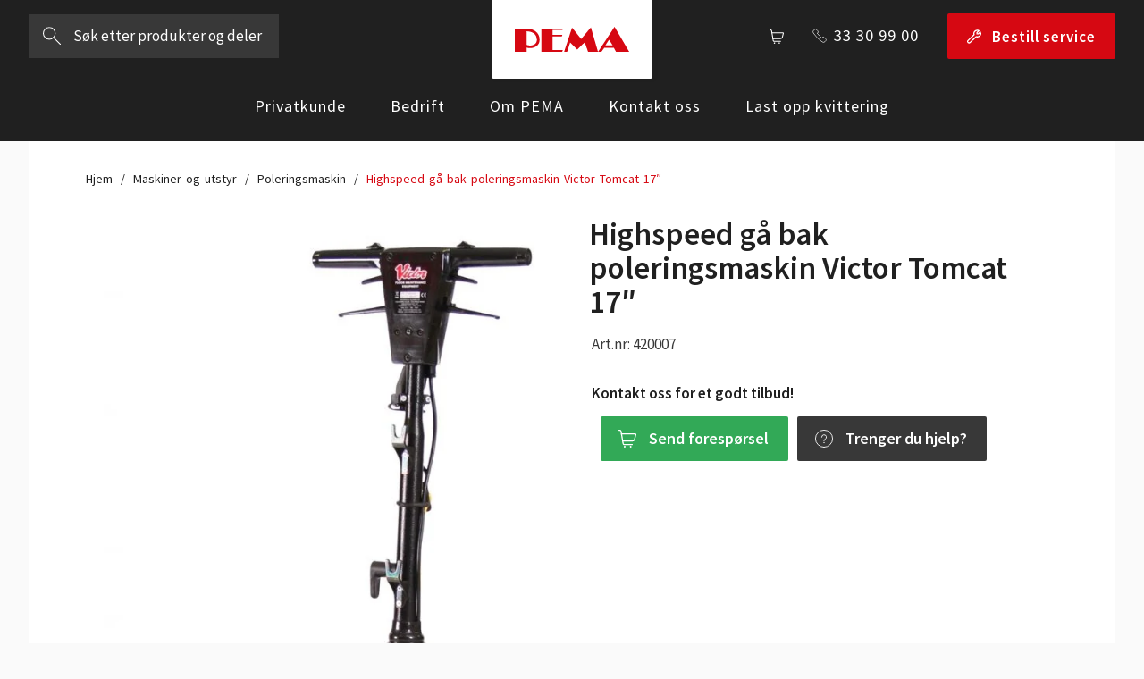

--- FILE ---
content_type: text/html; charset=UTF-8
request_url: https://pema.no/produkt/highspeed-ga-bak-poleringsmaskin-victor-tomcat-17/
body_size: 17772
content:
<!doctype html><!--[if lt IE 7]><html lang="nb-NO" class="no-js lt-ie9 lt-ie8 lt-ie7"><![endif]-->
<!--[if (IE 7)&!(IEMobile)]><html lang="nb-NO" class="no-js lt-ie9 lt-ie8"><![endif]-->
<!--[if (IE 8)&!(IEMobile)]><html lang="nb-NO" class="no-js lt-ie9"><![endif]-->
<!--[if gt IE 8]><!--><html lang="nb-NO" class="no-js"><!--<![endif]--><head><meta charset="utf-8"><meta http-equiv="X-UA-Compatible" content="IE=edge"><meta name="HandheldFriendly" content="True"><meta name="MobileOptimized" content="320"><meta name="viewport" content="width=device-width, initial-scale=1"/><link rel="pingback" href="https://pema.no/xmlrpc.php"><title>Highspeed gå bak poleringsmaskin Victor Tomcat 17″ - PEMA Miljøteknikk</title><meta name="robots" content="max-snippet:-1,max-image-preview:standard,max-video-preview:-1" /><link rel="canonical" href="https://pema.no/produkt/highspeed-ga-bak-poleringsmaskin-victor-tomcat-17/" /><meta name="description" content="Fremragende high-speedmaskin med støysvak motor og integrert støvavsug. Inkludert føringsskive med pad…" /><meta property="og:type" content="product" /><meta property="og:locale" content="nb_NO" /><meta property="og:site_name" content="PEMA Miljøteknikk" /><meta property="og:title" content="Highspeed gå bak poleringsmaskin Victor Tomcat 17″ - PEMA Miljøteknikk" /><meta property="og:description" content="Fremragende high-speedmaskin med støysvak motor og integrert støvavsug. Inkludert føringsskive med pad…" /><meta property="og:url" content="https://pema.no/produkt/highspeed-ga-bak-poleringsmaskin-victor-tomcat-17/" /><meta property="og:image" content="https://pema.no/wp-content/uploads/2021/03/42000050-highspeed-15.jpg" /><meta property="og:image:width" content="800" /><meta property="og:image:height" content="1431" /><meta property="article:published_time" content="2021-03-12T12:23:19+00:00" /><meta property="article:modified_time" content="2025-04-22T11:16:00+00:00" /><meta name="twitter:card" content="summary_large_image" /><meta name="twitter:title" content="Highspeed gå bak poleringsmaskin Victor Tomcat 17″ - PEMA Miljøteknikk" /><meta name="twitter:description" content="Fremragende high-speedmaskin med støysvak motor og integrert støvavsug. Inkludert føringsskive med pad…" /><meta name="twitter:image" content="https://pema.no/wp-content/uploads/2021/03/42000050-highspeed-15.jpg" /> <script type="application/ld+json">{"@context":"https://schema.org","@graph":[{"@type":"WebSite","@id":"https://pema.no/#/schema/WebSite","url":"https://pema.no/","name":"PEMA Miljøteknikk","inLanguage":"nb-NO","potentialAction":{"@type":"SearchAction","target":{"@type":"EntryPoint","urlTemplate":"https://pema.no/search/{search_term_string}/"},"query-input":"required name=search_term_string"},"publisher":{"@type":"Organization","@id":"https://pema.no/#/schema/Organization","name":"PEMA Miljøteknikk","url":"https://pema.no/","logo":{"@type":"ImageObject","url":"https://pema.no/wp-content/uploads/2020/05/cropped-favicon-pema-enklere.png","contentUrl":"https://pema.no/wp-content/uploads/2020/05/cropped-favicon-pema-enklere.png","width":512,"height":512}}},{"@type":"WebPage","@id":"https://pema.no/produkt/highspeed-ga-bak-poleringsmaskin-victor-tomcat-17/","url":"https://pema.no/produkt/highspeed-ga-bak-poleringsmaskin-victor-tomcat-17/","name":"Highspeed gå bak poleringsmaskin Victor Tomcat 17″ - PEMA Miljøteknikk","description":"Fremragende high-speedmaskin med støysvak motor og integrert støvavsug. Inkludert føringsskive med pad…","inLanguage":"nb-NO","isPartOf":{"@id":"https://pema.no/#/schema/WebSite"},"breadcrumb":{"@type":"BreadcrumbList","@id":"https://pema.no/#/schema/BreadcrumbList","itemListElement":[{"@type":"ListItem","position":1,"item":"https://pema.no/","name":"PEMA Miljøteknikk"},{"@type":"ListItem","position":2,"item":"https://pema.no/nettbutikk/","name":"Butikk"},{"@type":"ListItem","position":3,"item":"https://pema.no/merke/victor/","name":"Victor"},{"@type":"ListItem","position":4,"name":"Highspeed gå bak poleringsmaskin Victor Tomcat 17″"}]},"potentialAction":{"@type":"ReadAction","target":"https://pema.no/produkt/highspeed-ga-bak-poleringsmaskin-victor-tomcat-17/"},"datePublished":"2021-03-12T12:23:19+00:00","dateModified":"2025-04-22T11:16:00+00:00"}]}</script> <link rel='dns-prefetch' href='//fonts.googleapis.com' /><link rel="alternate" type="application/rss+xml" title="PEMA Miljøteknikk &raquo; strøm" href="https://pema.no/feed/" /><link rel="alternate" type="application/rss+xml" title="PEMA Miljøteknikk &raquo; kommentarstrøm" href="https://pema.no/comments/feed/" /><link rel="alternate" title="oEmbed (JSON)" type="application/json+oembed" href="https://pema.no/wp-json/oembed/1.0/embed?url=https%3A%2F%2Fpema.no%2Fprodukt%2Fhighspeed-ga-bak-poleringsmaskin-victor-tomcat-17%2F" /><link rel="alternate" title="oEmbed (XML)" type="text/xml+oembed" href="https://pema.no/wp-json/oembed/1.0/embed?url=https%3A%2F%2Fpema.no%2Fprodukt%2Fhighspeed-ga-bak-poleringsmaskin-victor-tomcat-17%2F&#038;format=xml" /><style id='wp-img-auto-sizes-contain-inline-css' type='text/css'>img:is([sizes=auto i],[sizes^="auto," i]){contain-intrinsic-size:3000px 1500px}
/*# sourceURL=wp-img-auto-sizes-contain-inline-css */</style><link rel='stylesheet' id='wp-block-library-css' href='https://pema.no/wp-includes/css/dist/block-library/style.min.css' type='text/css' media='all' /><style id='global-styles-inline-css' type='text/css'>:root{--wp--preset--aspect-ratio--square: 1;--wp--preset--aspect-ratio--4-3: 4/3;--wp--preset--aspect-ratio--3-4: 3/4;--wp--preset--aspect-ratio--3-2: 3/2;--wp--preset--aspect-ratio--2-3: 2/3;--wp--preset--aspect-ratio--16-9: 16/9;--wp--preset--aspect-ratio--9-16: 9/16;--wp--preset--color--black: #202020;--wp--preset--color--cyan-bluish-gray: #abb8c3;--wp--preset--color--white: #FFFFFF;--wp--preset--color--pale-pink: #f78da7;--wp--preset--color--vivid-red: #cf2e2e;--wp--preset--color--luminous-vivid-orange: #ff6900;--wp--preset--color--luminous-vivid-amber: #fcb900;--wp--preset--color--light-green-cyan: #7bdcb5;--wp--preset--color--vivid-green-cyan: #00d084;--wp--preset--color--pale-cyan-blue: #8ed1fc;--wp--preset--color--vivid-cyan-blue: #0693e3;--wp--preset--color--vivid-purple: #9b51e0;--wp--preset--color--gray: #666666;--wp--preset--color--light-gray: #D9D9D9;--wp--preset--color--blue: #1F438C;--wp--preset--color--red: #D60812;--wp--preset--color--green: #32A957;--wp--preset--gradient--vivid-cyan-blue-to-vivid-purple: linear-gradient(135deg,rgb(6,147,227) 0%,rgb(155,81,224) 100%);--wp--preset--gradient--light-green-cyan-to-vivid-green-cyan: linear-gradient(135deg,rgb(122,220,180) 0%,rgb(0,208,130) 100%);--wp--preset--gradient--luminous-vivid-amber-to-luminous-vivid-orange: linear-gradient(135deg,rgb(252,185,0) 0%,rgb(255,105,0) 100%);--wp--preset--gradient--luminous-vivid-orange-to-vivid-red: linear-gradient(135deg,rgb(255,105,0) 0%,rgb(207,46,46) 100%);--wp--preset--gradient--very-light-gray-to-cyan-bluish-gray: linear-gradient(135deg,rgb(238,238,238) 0%,rgb(169,184,195) 100%);--wp--preset--gradient--cool-to-warm-spectrum: linear-gradient(135deg,rgb(74,234,220) 0%,rgb(151,120,209) 20%,rgb(207,42,186) 40%,rgb(238,44,130) 60%,rgb(251,105,98) 80%,rgb(254,248,76) 100%);--wp--preset--gradient--blush-light-purple: linear-gradient(135deg,rgb(255,206,236) 0%,rgb(152,150,240) 100%);--wp--preset--gradient--blush-bordeaux: linear-gradient(135deg,rgb(254,205,165) 0%,rgb(254,45,45) 50%,rgb(107,0,62) 100%);--wp--preset--gradient--luminous-dusk: linear-gradient(135deg,rgb(255,203,112) 0%,rgb(199,81,192) 50%,rgb(65,88,208) 100%);--wp--preset--gradient--pale-ocean: linear-gradient(135deg,rgb(255,245,203) 0%,rgb(182,227,212) 50%,rgb(51,167,181) 100%);--wp--preset--gradient--electric-grass: linear-gradient(135deg,rgb(202,248,128) 0%,rgb(113,206,126) 100%);--wp--preset--gradient--midnight: linear-gradient(135deg,rgb(2,3,129) 0%,rgb(40,116,252) 100%);--wp--preset--font-size--small: 14px;--wp--preset--font-size--medium: 20px;--wp--preset--font-size--large: 26px;--wp--preset--font-size--x-large: 42px;--wp--preset--font-size--normal: 16px;--wp--preset--font-size--larger: 43px;--wp--preset--font-size--huge: 55px;--wp--preset--spacing--20: 0.44rem;--wp--preset--spacing--30: 0.67rem;--wp--preset--spacing--40: 1rem;--wp--preset--spacing--50: 1.5rem;--wp--preset--spacing--60: 2.25rem;--wp--preset--spacing--70: 3.38rem;--wp--preset--spacing--80: 5.06rem;--wp--preset--shadow--natural: 6px 6px 9px rgba(0, 0, 0, 0.2);--wp--preset--shadow--deep: 12px 12px 50px rgba(0, 0, 0, 0.4);--wp--preset--shadow--sharp: 6px 6px 0px rgba(0, 0, 0, 0.2);--wp--preset--shadow--outlined: 6px 6px 0px -3px rgb(255, 255, 255), 6px 6px rgb(0, 0, 0);--wp--preset--shadow--crisp: 6px 6px 0px rgb(0, 0, 0);}:where(.is-layout-flex){gap: 0.5em;}:where(.is-layout-grid){gap: 0.5em;}body .is-layout-flex{display: flex;}.is-layout-flex{flex-wrap: wrap;align-items: center;}.is-layout-flex > :is(*, div){margin: 0;}body .is-layout-grid{display: grid;}.is-layout-grid > :is(*, div){margin: 0;}:where(.wp-block-columns.is-layout-flex){gap: 2em;}:where(.wp-block-columns.is-layout-grid){gap: 2em;}:where(.wp-block-post-template.is-layout-flex){gap: 1.25em;}:where(.wp-block-post-template.is-layout-grid){gap: 1.25em;}.has-black-color{color: var(--wp--preset--color--black) !important;}.has-cyan-bluish-gray-color{color: var(--wp--preset--color--cyan-bluish-gray) !important;}.has-white-color{color: var(--wp--preset--color--white) !important;}.has-pale-pink-color{color: var(--wp--preset--color--pale-pink) !important;}.has-vivid-red-color{color: var(--wp--preset--color--vivid-red) !important;}.has-luminous-vivid-orange-color{color: var(--wp--preset--color--luminous-vivid-orange) !important;}.has-luminous-vivid-amber-color{color: var(--wp--preset--color--luminous-vivid-amber) !important;}.has-light-green-cyan-color{color: var(--wp--preset--color--light-green-cyan) !important;}.has-vivid-green-cyan-color{color: var(--wp--preset--color--vivid-green-cyan) !important;}.has-pale-cyan-blue-color{color: var(--wp--preset--color--pale-cyan-blue) !important;}.has-vivid-cyan-blue-color{color: var(--wp--preset--color--vivid-cyan-blue) !important;}.has-vivid-purple-color{color: var(--wp--preset--color--vivid-purple) !important;}.has-black-background-color{background-color: var(--wp--preset--color--black) !important;}.has-cyan-bluish-gray-background-color{background-color: var(--wp--preset--color--cyan-bluish-gray) !important;}.has-white-background-color{background-color: var(--wp--preset--color--white) !important;}.has-pale-pink-background-color{background-color: var(--wp--preset--color--pale-pink) !important;}.has-vivid-red-background-color{background-color: var(--wp--preset--color--vivid-red) !important;}.has-luminous-vivid-orange-background-color{background-color: var(--wp--preset--color--luminous-vivid-orange) !important;}.has-luminous-vivid-amber-background-color{background-color: var(--wp--preset--color--luminous-vivid-amber) !important;}.has-light-green-cyan-background-color{background-color: var(--wp--preset--color--light-green-cyan) !important;}.has-vivid-green-cyan-background-color{background-color: var(--wp--preset--color--vivid-green-cyan) !important;}.has-pale-cyan-blue-background-color{background-color: var(--wp--preset--color--pale-cyan-blue) !important;}.has-vivid-cyan-blue-background-color{background-color: var(--wp--preset--color--vivid-cyan-blue) !important;}.has-vivid-purple-background-color{background-color: var(--wp--preset--color--vivid-purple) !important;}.has-black-border-color{border-color: var(--wp--preset--color--black) !important;}.has-cyan-bluish-gray-border-color{border-color: var(--wp--preset--color--cyan-bluish-gray) !important;}.has-white-border-color{border-color: var(--wp--preset--color--white) !important;}.has-pale-pink-border-color{border-color: var(--wp--preset--color--pale-pink) !important;}.has-vivid-red-border-color{border-color: var(--wp--preset--color--vivid-red) !important;}.has-luminous-vivid-orange-border-color{border-color: var(--wp--preset--color--luminous-vivid-orange) !important;}.has-luminous-vivid-amber-border-color{border-color: var(--wp--preset--color--luminous-vivid-amber) !important;}.has-light-green-cyan-border-color{border-color: var(--wp--preset--color--light-green-cyan) !important;}.has-vivid-green-cyan-border-color{border-color: var(--wp--preset--color--vivid-green-cyan) !important;}.has-pale-cyan-blue-border-color{border-color: var(--wp--preset--color--pale-cyan-blue) !important;}.has-vivid-cyan-blue-border-color{border-color: var(--wp--preset--color--vivid-cyan-blue) !important;}.has-vivid-purple-border-color{border-color: var(--wp--preset--color--vivid-purple) !important;}.has-vivid-cyan-blue-to-vivid-purple-gradient-background{background: var(--wp--preset--gradient--vivid-cyan-blue-to-vivid-purple) !important;}.has-light-green-cyan-to-vivid-green-cyan-gradient-background{background: var(--wp--preset--gradient--light-green-cyan-to-vivid-green-cyan) !important;}.has-luminous-vivid-amber-to-luminous-vivid-orange-gradient-background{background: var(--wp--preset--gradient--luminous-vivid-amber-to-luminous-vivid-orange) !important;}.has-luminous-vivid-orange-to-vivid-red-gradient-background{background: var(--wp--preset--gradient--luminous-vivid-orange-to-vivid-red) !important;}.has-very-light-gray-to-cyan-bluish-gray-gradient-background{background: var(--wp--preset--gradient--very-light-gray-to-cyan-bluish-gray) !important;}.has-cool-to-warm-spectrum-gradient-background{background: var(--wp--preset--gradient--cool-to-warm-spectrum) !important;}.has-blush-light-purple-gradient-background{background: var(--wp--preset--gradient--blush-light-purple) !important;}.has-blush-bordeaux-gradient-background{background: var(--wp--preset--gradient--blush-bordeaux) !important;}.has-luminous-dusk-gradient-background{background: var(--wp--preset--gradient--luminous-dusk) !important;}.has-pale-ocean-gradient-background{background: var(--wp--preset--gradient--pale-ocean) !important;}.has-electric-grass-gradient-background{background: var(--wp--preset--gradient--electric-grass) !important;}.has-midnight-gradient-background{background: var(--wp--preset--gradient--midnight) !important;}.has-small-font-size{font-size: var(--wp--preset--font-size--small) !important;}.has-medium-font-size{font-size: var(--wp--preset--font-size--medium) !important;}.has-large-font-size{font-size: var(--wp--preset--font-size--large) !important;}.has-x-large-font-size{font-size: var(--wp--preset--font-size--x-large) !important;}
/*# sourceURL=global-styles-inline-css */</style><style id='classic-theme-styles-inline-css' type='text/css'>/*! This file is auto-generated */
.wp-block-button__link{color:#fff;background-color:#32373c;border-radius:9999px;box-shadow:none;text-decoration:none;padding:calc(.667em + 2px) calc(1.333em + 2px);font-size:1.125em}.wp-block-file__button{background:#32373c;color:#fff;text-decoration:none}
/*# sourceURL=/wp-includes/css/classic-themes.min.css */</style><link rel='stylesheet' id='afrfq-front-css' href='https://pema.no/wp-content/plugins/woocommerce-request-a-quote/assets/css/afrfq_front.css' type='text/css' media='all' /><link rel='stylesheet' id='select2-front-css' href='https://pema.no/wp-content/plugins/woocommerce-request-a-quote//assets/css/select2.css' type='text/css' media='all' /><link rel='stylesheet' id='dashicons-css' href='https://pema.no/wp-includes/css/dashicons.min.css' type='text/css' media='all' /><link rel='stylesheet' id='woocommerce-layout-css' href='https://pema.no/wp-content/plugins/woocommerce/assets/css/woocommerce-layout.css' type='text/css' media='all' /><link rel='stylesheet' id='woocommerce-smallscreen-css' href='https://pema.no/wp-content/plugins/woocommerce/assets/css/woocommerce-smallscreen.css' type='text/css' media='only screen and (max-width: 767px)' /><link rel='stylesheet' id='woocommerce-general-css' href='https://pema.no/wp-content/plugins/woocommerce/assets/css/woocommerce.css' type='text/css' media='all' /><style id='woocommerce-inline-inline-css' type='text/css'>.woocommerce form .form-row .required { visibility: visible; }
/*# sourceURL=woocommerce-inline-inline-css */</style><link rel='stylesheet' id='brands-styles-css' href='https://pema.no/wp-content/plugins/woocommerce/assets/css/brands.css' type='text/css' media='all' /><link rel='stylesheet' id='searchwp-live-search-css' href='https://pema.no/wp-content/plugins/searchwp-live-ajax-search/assets/styles/style.min.css' type='text/css' media='all' /><style id='searchwp-live-search-inline-css' type='text/css'>.searchwp-live-search-result .searchwp-live-search-result--title a {
  font-size: 16px;
}
.searchwp-live-search-result .searchwp-live-search-result--price {
  font-size: 14px;
}
.searchwp-live-search-result .searchwp-live-search-result--add-to-cart .button {
  font-size: 14px;
}

/*# sourceURL=searchwp-live-search-inline-css */</style><link rel='stylesheet' id='bones-stylesheet-css' href='https://pema.no/wp-content/themes/pema/library/css/style.css' type='text/css' media='all' /><link rel='stylesheet' id='google-fonts-css' href='https://fonts.googleapis.com/css2?family=Source+Sans+Pro%3Aital%2Cwght%400%2C400%3B0%2C600%3B1%2C400%3B1%2C600&#038;display=swap&#038;ver=6.9' type='text/css' media='all' /><link rel='stylesheet' id='animate-css' href='https://pema.no/wp-content/themes/pema/node_modules/animate.css/animate.min.css' type='text/css' media='all' /> <script type="text/javascript" src="https://pema.no/wp-includes/js/jquery/jquery.min.js" id="jquery-core-js"></script> <script type="text/javascript" src="https://pema.no/wp-includes/js/jquery/jquery-migrate.min.js" id="jquery-migrate-js"></script> <script type="text/javascript" id="file_uploads_nfpluginsettings-js-extra">/*  */
var params = {"clearLogRestUrl":"https://pema.no/wp-json/nf-file-uploads/debug-log/delete-all","clearLogButtonId":"file_uploads_clear_debug_logger","downloadLogRestUrl":"https://pema.no/wp-json/nf-file-uploads/debug-log/get-all","downloadLogButtonId":"file_uploads_download_debug_logger"};
//# sourceURL=file_uploads_nfpluginsettings-js-extra
/*  */</script> <script type="text/javascript" src="https://pema.no/wp-content/plugins/ninja-forms-uploads/assets/js/nfpluginsettings.js" id="file_uploads_nfpluginsettings-js"></script> <script type="text/javascript" src="https://pema.no/wp-content/plugins/woocommerce/assets/js/jquery-blockui/jquery.blockUI.min.js" id="wc-jquery-blockui-js" defer="defer" data-wp-strategy="defer"></script> <script type="text/javascript" id="wc-add-to-cart-js-extra">/*  */
var wc_add_to_cart_params = {"ajax_url":"/wp-admin/admin-ajax.php","wc_ajax_url":"/?wc-ajax=%%endpoint%%","i18n_view_cart":"Vis handlekurv","cart_url":"https://pema.no/handlekurv/","is_cart":"","cart_redirect_after_add":"no"};
//# sourceURL=wc-add-to-cart-js-extra
/*  */</script> <script type="text/javascript" src="https://pema.no/wp-content/plugins/woocommerce/assets/js/frontend/add-to-cart.min.js" id="wc-add-to-cart-js" defer="defer" data-wp-strategy="defer"></script> <script type="text/javascript" src="https://pema.no/wp-content/plugins/woocommerce/assets/js/zoom/jquery.zoom.min.js" id="wc-zoom-js" defer="defer" data-wp-strategy="defer"></script> <script type="text/javascript" src="https://pema.no/wp-content/plugins/woocommerce/assets/js/flexslider/jquery.flexslider.min.js" id="wc-flexslider-js" defer="defer" data-wp-strategy="defer"></script> <script type="text/javascript" id="wc-single-product-js-extra">/*  */
var wc_single_product_params = {"i18n_required_rating_text":"Vennligst velg en vurdering","i18n_rating_options":["1 av 5 stjerner","2 av 5 stjerner","3 av 5 stjerner","4 av 5 stjerner","5 av 5 stjerner"],"i18n_product_gallery_trigger_text":"Se bildegalleri i fullskjerm","review_rating_required":"yes","flexslider":{"rtl":false,"animation":"slide","smoothHeight":true,"directionNav":false,"controlNav":"thumbnails","slideshow":false,"animationSpeed":500,"animationLoop":false,"allowOneSlide":false},"zoom_enabled":"1","zoom_options":[],"photoswipe_enabled":"","photoswipe_options":{"shareEl":false,"closeOnScroll":false,"history":false,"hideAnimationDuration":0,"showAnimationDuration":0},"flexslider_enabled":"1"};
//# sourceURL=wc-single-product-js-extra
/*  */</script> <script type="text/javascript" src="https://pema.no/wp-content/plugins/woocommerce/assets/js/frontend/single-product.min.js" id="wc-single-product-js" defer="defer" data-wp-strategy="defer"></script> <script type="text/javascript" src="https://pema.no/wp-content/plugins/woocommerce/assets/js/js-cookie/js.cookie.min.js" id="wc-js-cookie-js" defer="defer" data-wp-strategy="defer"></script> <script type="text/javascript" id="woocommerce-js-extra">/*  */
var woocommerce_params = {"ajax_url":"/wp-admin/admin-ajax.php","wc_ajax_url":"/?wc-ajax=%%endpoint%%","i18n_password_show":"Vis passord","i18n_password_hide":"Skjul passord"};
//# sourceURL=woocommerce-js-extra
/*  */</script> <script type="text/javascript" src="https://pema.no/wp-content/plugins/woocommerce/assets/js/frontend/woocommerce.min.js" id="woocommerce-js" defer="defer" data-wp-strategy="defer"></script> <script type="text/javascript" src="https://pema.no/wp-content/themes/pema/library/js/libs/modernizr.custom.min.js" id="bones-modernizr-js"></script> <script type="text/javascript" src="https://pema.no/wp-content/themes/pema/node_modules/wowjs-person/dist/wow.min.js" id="wow-js-js"></script> <script type="text/javascript" src="https://pema.no/wp-content/themes/pema/node_modules/js-cookie/src/js.cookie.js" id="cookie-js-js"></script> <link rel="https://api.w.org/" href="https://pema.no/wp-json/" /><link rel="alternate" title="JSON" type="application/json" href="https://pema.no/wp-json/wp/v2/product/3370" /> <script async src="https://www.googletagmanager.com/gtag/js?id=AW-799049149"></script> <script>window.dataLayer = window.dataLayer || [];
  function gtag(){dataLayer.push(arguments);}
  gtag('js', new Date());
 
  gtag('config', 'AW-799049149');</script> <script>gtag('event', 'page_view', {
    'send_to': 'AW-799049149',
  });</script> <meta name="facebook-domain-verification" content="7c3xyita1tl40u0lglhxth9mk7vfbl" />
 <script>!function(f,b,e,v,n,t,s)
  {if(f.fbq)return;n=f.fbq=function(){n.callMethod?
  n.callMethod.apply(n,arguments):n.queue.push(arguments)};
  if(!f._fbq)f._fbq=n;n.push=n;n.loaded=!0;n.version='2.0';
  n.queue=[];t=b.createElement(e);t.async=!0;
  t.src=v;s=b.getElementsByTagName(e)[0];
  s.parentNode.insertBefore(t,s)}(window, document,'script',
  'https://connect.facebook.net/en_US/fbevents.js');
  fbq('init', '560457585087317');
  fbq('track', 'PageView');</script> <noscript>
<img height="1" width="1" src="https://www.facebook.com/tr?id=560457585087317&ev=PageView&noscript=1" />
</noscript> <script>(function(w,d,s,l,i){w[l]=w[l]||[];w[l].push({'gtm.start':
new Date().getTime(),event:'gtm.js'});var f=d.getElementsByTagName(s)[0],
j=d.createElement(s),dl=l!='dataLayer'?'&l='+l:'';j.async=true;j.src=
'https://www.googletagmanager.com/gtm.js?id='+i+dl;f.parentNode.insertBefore(j,f);
})(window,document,'script','dataLayer','GTM-5HFVSXM');</script> 
<style type="text/css"></style><style>.payment_method_dintero_checkout a
		.payment_method_dintero_checkout a:hover,
		.payment_method_dintero_checkout a:focus,
		.payment_method_dintero_checkout a:active {
			margin: 0;
			padding: 0;
			border: 0;
			text-shadow: none;
			box-shadow: none;
			outline: none;
			text-decoration: none;
		}</style><noscript><style>.woocommerce-product-gallery{ opacity: 1 !important; }</style></noscript><link rel="icon" href="https://pema.no/wp-content/uploads/2020/05/cropped-favicon-pema-enklere-32x32.png" sizes="32x32" /><link rel="icon" href="https://pema.no/wp-content/uploads/2020/05/cropped-favicon-pema-enklere-192x192.png" sizes="192x192" /><link rel="apple-touch-icon" href="https://pema.no/wp-content/uploads/2020/05/cropped-favicon-pema-enklere-180x180.png" /><meta name="msapplication-TileImage" content="https://pema.no/wp-content/uploads/2020/05/cropped-favicon-pema-enklere-270x270.png" /><style type="text/css" id="wp-custom-css">.bw img {
  -webkit-filter: grayscale(0%); /* For Webkit browsers */
  -webkit-transition: .5s ease-in-out; /* For Webkit browsers */
  -moz-filter: grayscale(100%); /* For Firefox */
  -moz-transition: .5s ease-in-out; /* For Firefox */
  -o-filter: grayscale(100%); 
  -o-transition: .5s ease-in-out;
}

.bw img:hover {
  -webkit-filter: grayscale(100%); /* For Webkit browsers */
  -webkit-transition: .5s ease-in-out; /* For Webkit browsers */
  -moz-filter: grayscale(0%); /* For Firefox */
  -moz-transition: .5s ease-in-out; /* For FireFox */
  -o-filter: grayscale(0%);
  -o-transition: .5s ease-in-out;
}</style> <script async src="https://www.googletagmanager.com/gtag/js?id=G-VK02SH61E5"></script> <script>window.dataLayer = window.dataLayer || [];
		  function gtag(){dataLayer.push(arguments);}
		  gtag('js', new Date());
		  gtag('config', 'G-VK02SH61E5');</script> <link rel='stylesheet' id='wc-blocks-style-css' href='https://pema.no/wp-content/plugins/woocommerce/assets/client/blocks/wc-blocks.css' type='text/css' media='all' /></head><body class="wp-singular product-template-default single single-product postid-3370 wp-custom-logo wp-embed-responsive wp-theme-pema theme-pema woocommerce woocommerce-page woocommerce-no-js" itemscope itemtype="http://schema.org/WebPage"><div id="container"><header class="header wow animate__fadeIn" data-wow-duration="0.6s" role="banner" itemscope itemtype="http://schema.org/WPHeader"><div id="inner-header" class="big-wrap cf">
<a class="desktop-nav-toggle nav-toggle"><div class="hamburger"><div class="line"></div><div class="line"></div><div class="line"></div></div>
<span>Meny</span>
</a><form role="search" method="get" id="searchform" class="searchform" action="https://pema.no/nettbutikk/">
<label for="_produktsok" class="screen-reader-text">Søk etter:</label>
<input placeholder="Søk etter produkter og deler" type="search" id="s" name="_produktsok" value="" data-swplive="true" /><button type="submit" id="searchsubmit">
<img data-lazyloaded="1" src="[data-uri]" data-src="https://pema.no/wp-content/themes/pema/library/images/icons/search-white-new.svg" alt="Search icon"><noscript><img src="https://pema.no/wp-content/themes/pema/library/images/icons/search-white-new.svg" alt="Search icon"></noscript>
</button></form><a href="https://pema.no/" class="custom-logo-link" rel="home"><img width="141" height="31" src="https://pema.no/wp-content/uploads/2020/05/pema-logo.svg" class="custom-logo" alt="PEMA Miljøteknikk" decoding="async" /></a>
<a href="#" class="cart-toggle">
<svg class="svg-icon cart-icon" width="16" height="16" aria-hidden="true" role="img" focusable="false" xmlns="http://www.w3.org/2000/svg" width="22.505" height="22.5" viewBox="0 0 22.505 22.5"><g id="shopping-cart-1" transform="translate(0.75 0.75)"><path id="Shape_847" data-name="Shape 847" d="M201,1362.125h-9.921a1.5,1.5,0,0,1-1.479-1.249l-2.637-15.5a1.5,1.5,0,0,0-1.479-1.248H184.5" transform="translate(-184.498 -1344.128)" fill="none" stroke="#fff" stroke-linecap="round" stroke-linejoin="round" stroke-width="1.5"/><path id="Shape_848" data-name="Shape 848" d="M186.373,1364.378a.375.375,0,1,0,.375.375.375.375,0,0,0-.375-.375" transform="translate(-171.748 -1344.128)" fill="none" stroke="#fff" stroke-linecap="round" stroke-linejoin="round" stroke-width="1.5"/><path id="Shape_849" data-name="Shape 849" d="M193.873,1364.378a.375.375,0,1,0,.375.375.375.375,0,0,0-.375-.375" transform="translate(-186.748 -1344.128)" fill="none" stroke="#fff" stroke-linecap="round" stroke-linejoin="round" stroke-width="1.5"/><path id="Shape_850" data-name="Shape 850" d="M181.53,1357.622H193.6a3,3,0,0,0,2.91-2.272l1.45-5.8a.749.749,0,0,0-.728-.932H180" transform="translate(-176.984 -1344.128)" fill="none" stroke="#fff" stroke-linecap="round" stroke-linejoin="round" stroke-width="1.5"/></g></svg>													</a><p class="header-phone">
<svg class="svg-icon phone-icon" width="16" height="16" aria-hidden="true" role="img" focusable="false" xmlns="http://www.w3.org/2000/svg" version="1.1" xmlns:xlink="http://www.w3.org/1999/xlink" xmlns:svgjs="http://svgjs.com/svgjs" viewBox="0 0 32 32" width="32" height="32"><g transform="matrix(1.3333333333333333,0,0,1.3333333333333333,0,0)"><path d="M9.086,7.4a2.315,2.315,0,0,0,0-3.271L6.632,1.678a2.313,2.313,0,0,0-3.271,0L2.016,3.024a3.463,3.463,0,0,0-.439,4.365A53.778,53.778,0,0,0,16.611,22.423a3.469,3.469,0,0,0,4.366-.437l1.345-1.346a2.312,2.312,0,0,0,0-3.271l-2.453-2.453a2.312,2.312,0,0,0-3.271,0l-.818.818A54.879,54.879,0,0,1,8.268,8.22Z" fill="none" stroke="#000000" stroke-linecap="round" stroke-linejoin="round"></path></g></svg>							<span>33 30 99 00</span></p><a href="https://pema.no/bestill-service" class="order-service btn-with-icon btn-red">
<svg class="svg-icon btn-icon" width="16" height="16" aria-hidden="true" role="img" focusable="false" xmlns="http://www.w3.org/2000/svg" width="18.215" height="17.691" viewBox="0 0 18.215 17.691"><g id="Tools-Construction_Tools_tools-wench" data-name="Tools-Construction / Tools / tools-wench" transform="translate(-304.113 -237.793)"><g id="Group_34" data-name="Group 34" transform="translate(304.863 238.629)"><g id="Regular_34" data-name="Regular 34"><path id="Shape_122" data-name="Shape 122" d="M320.958,240.81l-2.474,2.374H316.74v-1.675l2.474-2.375a4.432,4.432,0,0,0-4.85.486,4.013,4.013,0,0,0-1.244,4.527l-7.716,7.4a1.728,1.728,0,0,0,0,2.514,1.906,1.906,0,0,0,2.618,0l7.714-7.408a4.407,4.407,0,0,0,4.715-1.194,3.988,3.988,0,0,0,.507-4.656Z" transform="translate(-304.863 -238.629)" fill="none" stroke="#fff" stroke-linecap="round" stroke-linejoin="round" stroke-width="1.5"/></g></g></g></svg>							<span>Bestill service</span>
</a><div class="mobile-logo">
<a href="https://pema.no/" class="custom-logo-link" rel="home"><img width="141" height="31" src="https://pema.no/wp-content/uploads/2020/05/pema-logo.svg" class="custom-logo" alt="PEMA Miljøteknikk" decoding="async" /></a></div></div><nav class="desktop-navigation" role="navigation" itemscope itemtype="http://schema.org/SiteNavigationElement"><ul id="menu-mobilmeny" class="nav top-nav cf"><li id="menu-item-259" class="menu-item menu-item-type-post_type menu-item-object-page menu-item-has-children menu-item-259"><a href="https://pema.no/privatkunde/">Privatkunde</a><ul class="sub-menu"><li id="menu-item-1795" class="menu-item menu-item-type-post_type menu-item-object-page menu-item-1795"><a href="https://pema.no/bestill-service/">Bestill service</a></li><li id="menu-item-1797" class="menu-item menu-item-type-taxonomy menu-item-object-product_cat current-product-ancestor current-menu-parent current-product-parent menu-item-1797"><a href="https://pema.no/produktkategori/maskiner-og-utstyr/">Maskiner og utstyr</a></li><li id="menu-item-1796" class="menu-item menu-item-type-taxonomy menu-item-object-product_cat menu-item-1796"><a href="https://pema.no/produktkategori/reservedeler/">Kjøp reservedeler</a></li></ul></li><li id="menu-item-260" class="menu-item menu-item-type-post_type menu-item-object-page menu-item-has-children menu-item-260"><a href="https://pema.no/bedrift/">Bedrift</a><ul class="sub-menu"><li id="menu-item-1799" class="menu-item menu-item-type-post_type menu-item-object-page menu-item-1799"><a href="https://pema.no/bestill-service/">Bestill service</a></li><li id="menu-item-1801" class="menu-item menu-item-type-post_type menu-item-object-page menu-item-1801"><a href="https://pema.no/bedrift/tjenester-for-bedrift/">Tjenester for bedrift</a></li><li id="menu-item-1802" class="menu-item menu-item-type-taxonomy menu-item-object-product_cat current-product-ancestor current-menu-parent current-product-parent menu-item-1802"><a href="https://pema.no/produktkategori/maskiner-og-utstyr/">Maskiner og utstyr</a></li><li id="menu-item-1803" class="menu-item menu-item-type-taxonomy menu-item-object-product_cat menu-item-1803"><a href="https://pema.no/produktkategori/reservedeler/">Kjøp reservedeler</a></li></ul></li><li id="menu-item-258" class="menu-item menu-item-type-post_type menu-item-object-page menu-item-258"><a href="https://pema.no/om-pema/">Om PEMA</a></li><li id="menu-item-257" class="menu-item menu-item-type-post_type menu-item-object-page menu-item-257"><a href="https://pema.no/kontakt-oss/">Kontakt oss</a></li><li id="menu-item-22080" class="menu-item menu-item-type-post_type menu-item-object-page menu-item-22080"><a href="https://pema.no/kvittering/">Last opp kvittering</a></li></ul></nav></header><section id="content" class="woocommerce cf"><div class="wrap cf"><div class="sp-product-wrapper cf"><nav class="woocommerce-breadcrumb" aria-label="Breadcrumb"><a href="https://pema.no">Hjem</a><span class="breadcrumb-delimiter"> / </span><a href="https://pema.no/produktkategori/maskiner-og-utstyr/">Maskiner og utstyr</a><span class="breadcrumb-delimiter"> / </span><a href="https://pema.no/produktkategori/maskiner-og-utstyr/poleringsmaskin/">Poleringsmaskin</a><span class="breadcrumb-delimiter"> / </span>Highspeed gå bak poleringsmaskin Victor Tomcat 17&#8243;</nav><div class="woocommerce-notices-wrapper"></div><div id="product-3370" class="product type-product post-3370 status-publish first onbackorder product_cat-maskiner-og-utstyr product_cat-poleringsmaskin product_tag-bobcat product_tag-bone product_tag-boning product_tag-cat product_tag-polering product_tag-poleringsmaskin product_tag-tomc product_tag-tomcat product_tag-victor product_tag-viktor has-post-thumbnail taxable shipping-taxable purchasable product-type-simple"><div class="woocommerce-product-gallery woocommerce-product-gallery--with-images woocommerce-product-gallery--columns-4 images" data-columns="4" style="opacity: 0; transition: opacity .25s ease-in-out;"><div class="woocommerce-product-gallery__wrapper"><div data-thumb="https://pema.no/wp-content/uploads/2021/03/42000050-highspeed-15-100x100.jpg.webp" data-thumb-alt="Highspeed gå bak poleringsmaskin Victor Tomcat 17&quot;" data-thumb-srcset="https://pema.no/wp-content/uploads/2021/03/42000050-highspeed-15-100x100.jpg.webp 100w, https://pema.no/wp-content/uploads/2021/03/42000050-highspeed-15-150x150.jpg.webp 150w, https://pema.no/wp-content/uploads/2021/03/42000050-highspeed-15-200x200.jpg.webp 200w, https://pema.no/wp-content/uploads/2021/03/42000050-highspeed-15-125x125.jpg.webp 125w, https://pema.no/wp-content/uploads/2021/03/42000050-highspeed-15-300x300.jpg.webp 300w"  data-thumb-sizes="(max-width: 100px) 100vw, 100px" class="woocommerce-product-gallery__image"><a href="https://pema.no/wp-content/uploads/2021/03/42000050-highspeed-15.jpg"><img width="600" height="1073" src="https://pema.no/wp-content/uploads/2021/03/42000050-highspeed-15-600x1073.jpg.webp" class="wp-post-image" alt="Highspeed gå bak poleringsmaskin Victor Tomcat 17&quot;" data-caption="" data-src="https://pema.no/wp-content/uploads/2021/03/42000050-highspeed-15.jpg.webp" data-large_image="https://pema.no/wp-content/uploads/2021/03/42000050-highspeed-15.jpg" data-large_image_width="800" data-large_image_height="1431" decoding="async" fetchpriority="high" srcset="https://pema.no/wp-content/uploads/2021/03/42000050-highspeed-15-600x1073.jpg.webp 600w, https://pema.no/wp-content/uploads/2021/03/42000050-highspeed-15-168x300.jpg.webp 168w, https://pema.no/wp-content/uploads/2021/03/42000050-highspeed-15-572x1024.jpg.webp 572w, https://pema.no/wp-content/uploads/2021/03/42000050-highspeed-15-768x1374.jpg.webp 768w, https://pema.no/wp-content/uploads/2021/03/42000050-highspeed-15-134x240.jpg.webp 134w, https://pema.no/wp-content/uploads/2021/03/42000050-highspeed-15.jpg.webp 800w" sizes="(max-width: 600px) 100vw, 600px" /></a></div></div></div><div class="summary entry-summary"><h1 class="product_title entry-title">Highspeed gå bak poleringsmaskin Victor Tomcat 17&#8243;</h1><p class="product-sku">Art.nr: 420007</p><p class="no-price-alt price">Kontakt oss for et godt tilbud!</p><div class="sp-tax-option"><p>Vis pris: <a href="#" class="toggle-tax inkl-mva ">Med MVA</a> / <a href="#" class="toggle-tax eksl-mva active">Uten MVA</a></p></div> <script>var actual_price = "0";
		var price_with_tax = "<span class=\"woocommerce-Price-amount amount\"><bdi>0&nbsp;<span class=\"woocommerce-Price-currencySymbol\">&#107;&#114;<\/span><\/bdi><\/span>";
		var price_without_tax = "<span class=\"woocommerce-Price-amount amount\"><bdi>0&nbsp;<span class=\"woocommerce-Price-currencySymbol\">&#107;&#114;<\/span><\/bdi><\/span>";</script> <form class="cart" action="https://pema.no/produkt/highspeed-ga-bak-poleringsmaskin-victor-tomcat-17/" method="post" enctype='multipart/form-data'><div class="quantity">
<label class="screen-reader-text" for="quantity_6971f49514d43">Highspeed gå bak poleringsmaskin Victor Tomcat 17&quot; antall</label>
<input
type="number"
id="quantity_6971f49514d43"
class="input-text qty text"
name="quantity"
value="1"
aria-label="Produkt antall"
min="1"
step="1"
placeholder=""
inputmode="numeric"
autocomplete="off"
/></div>
<a href="javascript:void(0)" rel="nofollow" data-rule_id="3102" data-product_id="3370" data-product_sku="420007" class="afrfqbt_single_page wp-element-button button single_add_to_cart_button alt product_type_simple">Send forespørsel</a><a href="https://pema.no/kontakt" class="button need-help-btn">Trenger du hjelp?</a></form><div class="product_meta">
<span class="sku_wrapper">Produktnummer: <span class="sku">420007</span></span>
<span class="posted_in">Kategorier: <a href="https://pema.no/produktkategori/maskiner-og-utstyr/" rel="tag">Maskiner og utstyr</a>, <a href="https://pema.no/produktkategori/maskiner-og-utstyr/poleringsmaskin/" rel="tag">Poleringsmaskin</a></span>
<span class="tagged_as">Stikkord: <a href="https://pema.no/produkt-stikkord/bobcat/" rel="tag">bobcat</a>, <a href="https://pema.no/produkt-stikkord/bone/" rel="tag">bone</a>, <a href="https://pema.no/produkt-stikkord/boning/" rel="tag">boning</a>, <a href="https://pema.no/produkt-stikkord/cat/" rel="tag">cat</a>, <a href="https://pema.no/produkt-stikkord/polering/" rel="tag">polering</a>, <a href="https://pema.no/produkt-stikkord/poleringsmaskin/" rel="tag">Poleringsmaskin</a>, <a href="https://pema.no/produkt-stikkord/tomc/" rel="tag">Tomc</a>, <a href="https://pema.no/produkt-stikkord/tomcat/" rel="tag">tomcat</a>, <a href="https://pema.no/produkt-stikkord/victor/" rel="tag">Victor</a>, <a href="https://pema.no/produkt-stikkord/viktor/" rel="tag">viktor</a></span>
<span class="posted_in">Merke: <a href="https://pema.no/merke/victor/" rel="tag">Victor</a></span></div></div><div class="woocommerce-tabs wc-tabs-wrapper"><ul class="tabs wc-tabs" role="tablist"><li role="presentation" class="description_tab" id="tab-title-description">
<a href="#tab-description" role="tab" aria-controls="tab-description">
Beskrivelse					</a></li><li role="presentation" class="0_spesifikasjoner_tab" id="tab-title-0_spesifikasjoner">
<a href="#tab-0_spesifikasjoner" role="tab" aria-controls="tab-0_spesifikasjoner">
Spesifikasjoner					</a></li></ul><div class="woocommerce-Tabs-panel woocommerce-Tabs-panel--description panel entry-content wc-tab" id="tab-description" role="tabpanel" aria-labelledby="tab-title-description"><p>Fremragende high-speedmaskin med støysvak motor og integrert støvavsug.<br />
Inkludert føringsskive med pad</p></div><div class="woocommerce-Tabs-panel woocommerce-Tabs-panel--0_spesifikasjoner panel entry-content wc-tab" id="tab-0_spesifikasjoner" role="tabpanel" aria-labelledby="tab-title-0_spesifikasjoner"><h2>Spesifikasjoner</h2><p>Omdreininger: 1100 o/min</p><p>Arbeidsbredde: 43 cm/17&#8243;</p><p>Vekt: 37,5 kg</p><p>Kabelengde: 15 m</p><p>Totaleffekt: 1500W</p></div></div></div></div></div></section><div class="related-section"><div class="wrap cf"><section class="related products"><h2>Relaterte produkter</h2><ul class="facetwp-template products columns-4"><li class="product type-product post-2030 status-publish first onbackorder product_cat-hoytrykk product_cat-maskiner-og-utstyr product_cat-varmtvannsvasker product_tag-hoytrykk product_tag-hoytrykksvasker product_tag-varmtvannsvasker has-post-thumbnail taxable shipping-taxable product-type-simple">
<a href="https://pema.no/produkt/hds-trailer-17-20/" class="woocommerce-LoopProduct-link woocommerce-loop-product__link"><div class="wc-thumb-wrap"><img data-lazyloaded="1" src="[data-uri]" width="300" height="300" data-src="https://pema.no/wp-content/uploads/2020/10/HDS-trailer-17-20-300x300.jpg.webp" class="attachment-woocommerce_thumbnail size-woocommerce_thumbnail" alt="Kärcher HDS trailer 17/20 DE TR1" decoding="async" data-srcset="https://pema.no/wp-content/uploads/2020/10/HDS-trailer-17-20-300x300.jpg.webp 300w, https://pema.no/wp-content/uploads/2020/10/HDS-trailer-17-20-100x100.jpg.webp 100w, https://pema.no/wp-content/uploads/2020/10/HDS-trailer-17-20-600x600.jpg.webp 600w, https://pema.no/wp-content/uploads/2020/10/HDS-trailer-17-20-1024x1024.jpg.webp 1024w, https://pema.no/wp-content/uploads/2020/10/HDS-trailer-17-20-150x150.jpg.webp 150w, https://pema.no/wp-content/uploads/2020/10/HDS-trailer-17-20-768x768.jpg.webp 768w, https://pema.no/wp-content/uploads/2020/10/HDS-trailer-17-20-240x240.jpg.webp 240w, https://pema.no/wp-content/uploads/2020/10/HDS-trailer-17-20-200x200.jpg.webp 200w, https://pema.no/wp-content/uploads/2020/10/HDS-trailer-17-20-125x125.jpg.webp 125w, https://pema.no/wp-content/uploads/2020/10/HDS-trailer-17-20.jpg.webp 1200w" data-sizes="(max-width: 300px) 100vw, 300px" /><noscript><img width="300" height="300" src="https://pema.no/wp-content/uploads/2020/10/HDS-trailer-17-20-300x300.jpg.webp" class="attachment-woocommerce_thumbnail size-woocommerce_thumbnail" alt="Kärcher HDS trailer 17/20 DE TR1" decoding="async" srcset="https://pema.no/wp-content/uploads/2020/10/HDS-trailer-17-20-300x300.jpg.webp 300w, https://pema.no/wp-content/uploads/2020/10/HDS-trailer-17-20-100x100.jpg.webp 100w, https://pema.no/wp-content/uploads/2020/10/HDS-trailer-17-20-600x600.jpg.webp 600w, https://pema.no/wp-content/uploads/2020/10/HDS-trailer-17-20-1024x1024.jpg.webp 1024w, https://pema.no/wp-content/uploads/2020/10/HDS-trailer-17-20-150x150.jpg.webp 150w, https://pema.no/wp-content/uploads/2020/10/HDS-trailer-17-20-768x768.jpg.webp 768w, https://pema.no/wp-content/uploads/2020/10/HDS-trailer-17-20-240x240.jpg.webp 240w, https://pema.no/wp-content/uploads/2020/10/HDS-trailer-17-20-200x200.jpg.webp 200w, https://pema.no/wp-content/uploads/2020/10/HDS-trailer-17-20-125x125.jpg.webp 125w, https://pema.no/wp-content/uploads/2020/10/HDS-trailer-17-20.jpg.webp 1200w" sizes="(max-width: 300px) 100vw, 300px" /></noscript></div><h2 class="woocommerce-loop-product__title">Kärcher HDS trailer 17/20 DE TR1</h2><p class="stock available-on-backorder">Bestillingsvare</p></a></li><li class="wcspt-has-gallery product type-product post-2074 status-publish onbackorder product_cat-maskiner-og-utstyr product_cat-tepperensemaskin product_tag-mobelrenser product_tag-stovsuger product_tag-teppebanker product_tag-teppeborster product_tag-tepperenser has-post-thumbnail taxable shipping-taxable product-type-simple">
<a href="https://pema.no/produkt/puzzi-30-4/" class="woocommerce-LoopProduct-link woocommerce-loop-product__link"><div class="wc-thumb-wrap"><img data-lazyloaded="1" src="[data-uri]" width="300" height="300" data-src="https://pema.no/wp-content/uploads/2020/11/puzzi-30-4-300x300.jpg.webp" class="attachment-woocommerce_thumbnail size-woocommerce_thumbnail" alt="Kärcher Puzzi 30/4 tepperenser" decoding="async" data-srcset="https://pema.no/wp-content/uploads/2020/11/puzzi-30-4-300x300.jpg.webp 300w, https://pema.no/wp-content/uploads/2020/11/puzzi-30-4-100x100.jpg.webp 100w, https://pema.no/wp-content/uploads/2020/11/puzzi-30-4-600x600.jpg.webp 600w, https://pema.no/wp-content/uploads/2020/11/puzzi-30-4-1024x1024.jpg.webp 1024w, https://pema.no/wp-content/uploads/2020/11/puzzi-30-4-150x150.jpg.webp 150w, https://pema.no/wp-content/uploads/2020/11/puzzi-30-4-768x768.jpg.webp 768w, https://pema.no/wp-content/uploads/2020/11/puzzi-30-4-240x240.jpg.webp 240w, https://pema.no/wp-content/uploads/2020/11/puzzi-30-4-200x200.jpg.webp 200w, https://pema.no/wp-content/uploads/2020/11/puzzi-30-4-125x125.jpg.webp 125w, https://pema.no/wp-content/uploads/2020/11/puzzi-30-4.jpg.webp 1200w" data-sizes="(max-width: 300px) 100vw, 300px" /><noscript><img width="300" height="300" src="https://pema.no/wp-content/uploads/2020/11/puzzi-30-4-300x300.jpg.webp" class="attachment-woocommerce_thumbnail size-woocommerce_thumbnail" alt="Kärcher Puzzi 30/4 tepperenser" decoding="async" srcset="https://pema.no/wp-content/uploads/2020/11/puzzi-30-4-300x300.jpg.webp 300w, https://pema.no/wp-content/uploads/2020/11/puzzi-30-4-100x100.jpg.webp 100w, https://pema.no/wp-content/uploads/2020/11/puzzi-30-4-600x600.jpg.webp 600w, https://pema.no/wp-content/uploads/2020/11/puzzi-30-4-1024x1024.jpg.webp 1024w, https://pema.no/wp-content/uploads/2020/11/puzzi-30-4-150x150.jpg.webp 150w, https://pema.no/wp-content/uploads/2020/11/puzzi-30-4-768x768.jpg.webp 768w, https://pema.no/wp-content/uploads/2020/11/puzzi-30-4-240x240.jpg.webp 240w, https://pema.no/wp-content/uploads/2020/11/puzzi-30-4-200x200.jpg.webp 200w, https://pema.no/wp-content/uploads/2020/11/puzzi-30-4-125x125.jpg.webp 125w, https://pema.no/wp-content/uploads/2020/11/puzzi-30-4.jpg.webp 1200w" sizes="(max-width: 300px) 100vw, 300px" /></noscript><div class="secondary-img-wrapper"><img data-lazyloaded="1" src="[data-uri]" width="300" height="300" data-src="https://pema.no/wp-content/uploads/2020/11/puzzi-30-4-bilde-1-300x300.jpg.webp" class="secondary-thumb attachment-shop-catalog" alt="" decoding="async" data-srcset="https://pema.no/wp-content/uploads/2020/11/puzzi-30-4-bilde-1-300x300.jpg.webp 300w, https://pema.no/wp-content/uploads/2020/11/puzzi-30-4-bilde-1-100x100.jpg.webp 100w, https://pema.no/wp-content/uploads/2020/11/puzzi-30-4-bilde-1-150x150.jpg.webp 150w, https://pema.no/wp-content/uploads/2020/11/puzzi-30-4-bilde-1-240x240.jpg.webp 240w, https://pema.no/wp-content/uploads/2020/11/puzzi-30-4-bilde-1-200x200.jpg.webp 200w, https://pema.no/wp-content/uploads/2020/11/puzzi-30-4-bilde-1-125x125.jpg.webp 125w, https://pema.no/wp-content/uploads/2020/11/puzzi-30-4-bilde-1.jpg.webp 502w" data-sizes="(max-width: 300px) 100vw, 300px" /><noscript><img width="300" height="300" src="https://pema.no/wp-content/uploads/2020/11/puzzi-30-4-bilde-1-300x300.jpg.webp" class="secondary-thumb attachment-shop-catalog" alt="" decoding="async" srcset="https://pema.no/wp-content/uploads/2020/11/puzzi-30-4-bilde-1-300x300.jpg.webp 300w, https://pema.no/wp-content/uploads/2020/11/puzzi-30-4-bilde-1-100x100.jpg.webp 100w, https://pema.no/wp-content/uploads/2020/11/puzzi-30-4-bilde-1-150x150.jpg.webp 150w, https://pema.no/wp-content/uploads/2020/11/puzzi-30-4-bilde-1-240x240.jpg.webp 240w, https://pema.no/wp-content/uploads/2020/11/puzzi-30-4-bilde-1-200x200.jpg.webp 200w, https://pema.no/wp-content/uploads/2020/11/puzzi-30-4-bilde-1-125x125.jpg.webp 125w, https://pema.no/wp-content/uploads/2020/11/puzzi-30-4-bilde-1.jpg.webp 502w" sizes="(max-width: 300px) 100vw, 300px" /></noscript></div></div><h2 class="woocommerce-loop-product__title">Kärcher Puzzi 30/4 tepperenser</h2><p class="stock available-on-backorder">Bestillingsvare</p></a></li><li class="product type-product post-2115 status-publish instock product_cat-maskiner-og-utstyr product_cat-stovsugere product_tag-stovsuger product_tag-torrstovsuger product_tag-vatstovsuger has-post-thumbnail taxable shipping-taxable purchasable product-type-simple">
<a href="https://pema.no/produkt/nt-65-2-ap/" class="woocommerce-LoopProduct-link woocommerce-loop-product__link"><div class="wc-thumb-wrap"><img data-lazyloaded="1" src="[data-uri]" width="300" height="300" data-src="https://pema.no/wp-content/uploads/2020/11/NT-65-2-Ap-300x300.jpg.webp" class="attachment-woocommerce_thumbnail size-woocommerce_thumbnail" alt="Kärcher NT 65/2 Ap" decoding="async" data-srcset="https://pema.no/wp-content/uploads/2020/11/NT-65-2-Ap-300x300.jpg.webp 300w, https://pema.no/wp-content/uploads/2020/11/NT-65-2-Ap-100x100.jpg.webp 100w, https://pema.no/wp-content/uploads/2020/11/NT-65-2-Ap-600x600.jpg.webp 600w, https://pema.no/wp-content/uploads/2020/11/NT-65-2-Ap-1024x1024.jpg.webp 1024w, https://pema.no/wp-content/uploads/2020/11/NT-65-2-Ap-150x150.jpg.webp 150w, https://pema.no/wp-content/uploads/2020/11/NT-65-2-Ap-768x768.jpg.webp 768w, https://pema.no/wp-content/uploads/2020/11/NT-65-2-Ap-240x240.jpg.webp 240w, https://pema.no/wp-content/uploads/2020/11/NT-65-2-Ap-200x200.jpg.webp 200w, https://pema.no/wp-content/uploads/2020/11/NT-65-2-Ap-125x125.jpg.webp 125w, https://pema.no/wp-content/uploads/2020/11/NT-65-2-Ap.jpg.webp 1200w" data-sizes="(max-width: 300px) 100vw, 300px" /><noscript><img width="300" height="300" src="https://pema.no/wp-content/uploads/2020/11/NT-65-2-Ap-300x300.jpg.webp" class="attachment-woocommerce_thumbnail size-woocommerce_thumbnail" alt="Kärcher NT 65/2 Ap" decoding="async" srcset="https://pema.no/wp-content/uploads/2020/11/NT-65-2-Ap-300x300.jpg.webp 300w, https://pema.no/wp-content/uploads/2020/11/NT-65-2-Ap-100x100.jpg.webp 100w, https://pema.no/wp-content/uploads/2020/11/NT-65-2-Ap-600x600.jpg.webp 600w, https://pema.no/wp-content/uploads/2020/11/NT-65-2-Ap-1024x1024.jpg.webp 1024w, https://pema.no/wp-content/uploads/2020/11/NT-65-2-Ap-150x150.jpg.webp 150w, https://pema.no/wp-content/uploads/2020/11/NT-65-2-Ap-768x768.jpg.webp 768w, https://pema.no/wp-content/uploads/2020/11/NT-65-2-Ap-240x240.jpg.webp 240w, https://pema.no/wp-content/uploads/2020/11/NT-65-2-Ap-200x200.jpg.webp 200w, https://pema.no/wp-content/uploads/2020/11/NT-65-2-Ap-125x125.jpg.webp 125w, https://pema.no/wp-content/uploads/2020/11/NT-65-2-Ap.jpg.webp 1200w" sizes="(max-width: 300px) 100vw, 300px" /></noscript></div><h2 class="woocommerce-loop-product__title">Kärcher NT 65/2 Ap</h2>
<span class="no-price-alt price">Kontakt oss for et godt tilbud!</span><p class="stock available-on-backorder">Bestillingsvare</p></a></li><li class="wcspt-has-gallery product type-product post-1971 status-publish last onbackorder product_cat-gulvvaskemaskin product_cat-maskiner-og-utstyr product_tag-gulvaskemaskin product_tag-gulvasker product_tag-gulvvasker product_tag-vaskemaskin has-post-thumbnail taxable shipping-taxable product-type-simple">
<a href="https://pema.no/produkt/br-30-4-c-bp-pack/" class="woocommerce-LoopProduct-link woocommerce-loop-product__link"><div class="wc-thumb-wrap"><img data-lazyloaded="1" src="[data-uri]" width="300" height="300" data-src="https://pema.no/wp-content/uploads/2020/10/BR-30-4-C-Bp-Pack-300x300.jpg.webp" class="attachment-woocommerce_thumbnail size-woocommerce_thumbnail" alt="Kärcher BR 30/4 C Bp Pack" decoding="async" data-srcset="https://pema.no/wp-content/uploads/2020/10/BR-30-4-C-Bp-Pack-300x300.jpg.webp 300w, https://pema.no/wp-content/uploads/2020/10/BR-30-4-C-Bp-Pack-100x100.jpg.webp 100w, https://pema.no/wp-content/uploads/2020/10/BR-30-4-C-Bp-Pack-150x150.jpg.webp 150w, https://pema.no/wp-content/uploads/2020/10/BR-30-4-C-Bp-Pack-200x200.jpg.webp 200w, https://pema.no/wp-content/uploads/2020/10/BR-30-4-C-Bp-Pack-125x125.jpg.webp 125w" data-sizes="(max-width: 300px) 100vw, 300px" /><noscript><img width="300" height="300" src="https://pema.no/wp-content/uploads/2020/10/BR-30-4-C-Bp-Pack-300x300.jpg.webp" class="attachment-woocommerce_thumbnail size-woocommerce_thumbnail" alt="Kärcher BR 30/4 C Bp Pack" decoding="async" srcset="https://pema.no/wp-content/uploads/2020/10/BR-30-4-C-Bp-Pack-300x300.jpg.webp 300w, https://pema.no/wp-content/uploads/2020/10/BR-30-4-C-Bp-Pack-100x100.jpg.webp 100w, https://pema.no/wp-content/uploads/2020/10/BR-30-4-C-Bp-Pack-150x150.jpg.webp 150w, https://pema.no/wp-content/uploads/2020/10/BR-30-4-C-Bp-Pack-200x200.jpg.webp 200w, https://pema.no/wp-content/uploads/2020/10/BR-30-4-C-Bp-Pack-125x125.jpg.webp 125w" sizes="(max-width: 300px) 100vw, 300px" /></noscript><div class="secondary-img-wrapper"><img data-lazyloaded="1" src="[data-uri]" width="300" height="300" data-src="https://pema.no/wp-content/uploads/2020/10/BR-30-4-C-Bp-Pack-3-300x300.jpg.webp" class="secondary-thumb attachment-shop-catalog" alt="" decoding="async" data-srcset="https://pema.no/wp-content/uploads/2020/10/BR-30-4-C-Bp-Pack-3-300x300.jpg.webp 300w, https://pema.no/wp-content/uploads/2020/10/BR-30-4-C-Bp-Pack-3-100x100.jpg.webp 100w, https://pema.no/wp-content/uploads/2020/10/BR-30-4-C-Bp-Pack-3-150x150.jpg.webp 150w, https://pema.no/wp-content/uploads/2020/10/BR-30-4-C-Bp-Pack-3-200x200.jpg.webp 200w, https://pema.no/wp-content/uploads/2020/10/BR-30-4-C-Bp-Pack-3-125x125.jpg.webp 125w" data-sizes="(max-width: 300px) 100vw, 300px" /><noscript><img width="300" height="300" src="https://pema.no/wp-content/uploads/2020/10/BR-30-4-C-Bp-Pack-3-300x300.jpg.webp" class="secondary-thumb attachment-shop-catalog" alt="" decoding="async" srcset="https://pema.no/wp-content/uploads/2020/10/BR-30-4-C-Bp-Pack-3-300x300.jpg.webp 300w, https://pema.no/wp-content/uploads/2020/10/BR-30-4-C-Bp-Pack-3-100x100.jpg.webp 100w, https://pema.no/wp-content/uploads/2020/10/BR-30-4-C-Bp-Pack-3-150x150.jpg.webp 150w, https://pema.no/wp-content/uploads/2020/10/BR-30-4-C-Bp-Pack-3-200x200.jpg.webp 200w, https://pema.no/wp-content/uploads/2020/10/BR-30-4-C-Bp-Pack-3-125x125.jpg.webp 125w" sizes="(max-width: 300px) 100vw, 300px" /></noscript></div></div><h2 class="woocommerce-loop-product__title">Kärcher BR 30/4 C Bp Pack</h2><p class="stock available-on-backorder">Bestillingsvare</p></a></li></ul></section></div></div><footer class="footer" role="contentinfo" itemscope itemtype="http://schema.org/WPFooter"><div id="inner-footer" class="wrap cf"><div class="footer-widgets"><div class="left-widgets wow animate__fadeIn" data-wow-duration="0.6s"><div id="media_image-2" class="widget widget_media_image"><img data-lazyloaded="1" src="[data-uri]" width="129" height="57" data-src="https://pema.no/wp-content/uploads/2020/06/pema-miljoteknikk-logo-full-hvit.svg" class="image wp-image-158  attachment-full size-full" alt="" style="max-width: 100%; height: auto;" decoding="async" /><noscript><img width="129" height="57" src="https://pema.no/wp-content/uploads/2020/06/pema-miljoteknikk-logo-full-hvit.svg" class="image wp-image-158  attachment-full size-full" alt="" style="max-width: 100%; height: auto;" decoding="async" /></noscript></div></div><div class="middle-widgets wow animate__fadeIn" data-wow-duration="0.6s"><div id="nav_menu-5" class="widget widget_nav_menu"><div class="menu-footer-informasjon-container"><ul id="menu-footer-informasjon" class="menu"><li id="menu-item-164" class="menu-item menu-item-type-post_type menu-item-object-page menu-item-164"><a href="https://pema.no/om-pema/">Om PEMA</a></li><li id="menu-item-165" class="menu-item menu-item-type-post_type menu-item-object-page menu-item-165"><a href="https://pema.no/privatkunde/">Privatkunde</a></li><li id="menu-item-166" class="menu-item menu-item-type-post_type menu-item-object-page menu-item-166"><a href="https://pema.no/bedrift/">Bedrift</a></li><li id="menu-item-163" class="menu-item menu-item-type-post_type menu-item-object-page menu-item-163"><a href="https://pema.no/kontakt-oss/">Kontakt oss</a></li></ul></div></div><div id="nav_menu-4" class="widget widget_nav_menu"><div class="menu-footer-butikk-container"><ul id="menu-footer-butikk" class="menu"><li id="menu-item-3295" class="menu-item menu-item-type-taxonomy menu-item-object-product_cat menu-item-3295"><a href="https://pema.no/produktkategori/reservedeler/">Reservedeler</a></li><li id="menu-item-3296" class="menu-item menu-item-type-taxonomy menu-item-object-product_cat current-product-ancestor current-menu-parent current-product-parent menu-item-3296"><a href="https://pema.no/produktkategori/maskiner-og-utstyr/">Maskiner og utstyr</a></li><li id="menu-item-3297" class="menu-item menu-item-type-post_type menu-item-object-page menu-item-3297"><a href="https://pema.no/bedrift/tjenester-for-bedrift/">Tjenester for bedrift</a></li><li id="menu-item-17409" class="menu-item menu-item-type-custom menu-item-object-custom menu-item-17409"><a target="_blank" href="https://ppombruk.no/">Hvitevarer ombruk</a></li></ul></div></div><div id="nav_menu-2" class="widget widget_nav_menu"><div class="menu-footer-handlinger-container"><ul id="menu-footer-handlinger" class="menu"><li id="menu-item-305" class="menu-item menu-item-type-post_type menu-item-object-page menu-item-305"><a href="https://pema.no/min-konto/">Min konto</a></li><li id="menu-item-2215" class="menu-item menu-item-type-post_type menu-item-object-page menu-item-2215"><a href="https://pema.no/vilkar-og-betingelser/">Vilkår og betingelser</a></li></ul></div></div></div><div class="right-widgets wow animate__fadeIn" data-wow-duration="0.6s"><div id="text-3" class="widget widget_text"><div class="textwidget"><p>Medlem av norges ledende servicekjede</p><p><img data-lazyloaded="1" src="[data-uri]" decoding="async" class="alignnone size-full wp-image-3159" data-src="https://pema.no/wp-content/uploads/2021/03/elesco-logo.png.webp" alt="" width="125" height="32" /><noscript><img decoding="async" class="alignnone size-full wp-image-3159" src="https://pema.no/wp-content/uploads/2021/03/elesco-logo.png.webp" alt="" width="125" height="32" /></noscript></p></div></div></div></div><p class="source-org copyright">&copy; 2026 	PEMA Miljøteknikk - Org.nr 968 934
449 - <a href="#">Vilkår og betingelser</a> - Design og kode: <a href="https://screenpartner.no"
target="_blank">Screenpartner AS</a></p></div></footer></div><div class="background-overlay"></div><nav class="mobile-nav" role="navigation" itemscope itemtype="http://schema.org/SiteNavigationElement"><ul id="menu-mobilmeny-1" class="nav mobile-menu cf"><li class="menu-item menu-item-type-post_type menu-item-object-page menu-item-has-children menu-item-259"><a href="https://pema.no/privatkunde/">Privatkunde</a><ul class="sub-menu"><li class="menu-item menu-item-type-post_type menu-item-object-page menu-item-1795"><a href="https://pema.no/bestill-service/">Bestill service</a></li><li class="menu-item menu-item-type-taxonomy menu-item-object-product_cat current-product-ancestor current-menu-parent current-product-parent menu-item-1797"><a href="https://pema.no/produktkategori/maskiner-og-utstyr/">Maskiner og utstyr</a></li><li class="menu-item menu-item-type-taxonomy menu-item-object-product_cat menu-item-1796"><a href="https://pema.no/produktkategori/reservedeler/">Kjøp reservedeler</a></li></ul></li><li class="menu-item menu-item-type-post_type menu-item-object-page menu-item-has-children menu-item-260"><a href="https://pema.no/bedrift/">Bedrift</a><ul class="sub-menu"><li class="menu-item menu-item-type-post_type menu-item-object-page menu-item-1799"><a href="https://pema.no/bestill-service/">Bestill service</a></li><li class="menu-item menu-item-type-post_type menu-item-object-page menu-item-1801"><a href="https://pema.no/bedrift/tjenester-for-bedrift/">Tjenester for bedrift</a></li><li class="menu-item menu-item-type-taxonomy menu-item-object-product_cat current-product-ancestor current-menu-parent current-product-parent menu-item-1802"><a href="https://pema.no/produktkategori/maskiner-og-utstyr/">Maskiner og utstyr</a></li><li class="menu-item menu-item-type-taxonomy menu-item-object-product_cat menu-item-1803"><a href="https://pema.no/produktkategori/reservedeler/">Kjøp reservedeler</a></li></ul></li><li class="menu-item menu-item-type-post_type menu-item-object-page menu-item-258"><a href="https://pema.no/om-pema/">Om PEMA</a></li><li class="menu-item menu-item-type-post_type menu-item-object-page menu-item-257"><a href="https://pema.no/kontakt-oss/">Kontakt oss</a></li><li class="menu-item menu-item-type-post_type menu-item-object-page menu-item-22080"><a href="https://pema.no/kvittering/">Last opp kvittering</a></li></ul></nav><aside class="sp-mini-cart woocommerce"><h3>Din handlekurv</h3><p class="woocommerce-mini-cart__empty-message">Du har ingen produkter i handlekurven.</p></aside><div id="mobile-bar">
<a href="#" class="mobile-bar-btn nav-toggle"><div class="hamburger">
<span class="line"></span>
<span class="line"></span>
<span class="line"></span></div>
<span>Meny</span>
</a>
<a href="https://pema.no/bestill-service" class="mobile-bar-btn red">
<svg class="svg-icon btn-icon" width="16" height="16" aria-hidden="true" role="img" focusable="false" xmlns="http://www.w3.org/2000/svg" width="18.215" height="17.691" viewBox="0 0 18.215 17.691"><g id="Tools-Construction_Tools_tools-wench" data-name="Tools-Construction / Tools / tools-wench" transform="translate(-304.113 -237.793)"><g id="Group_34" data-name="Group 34" transform="translate(304.863 238.629)"><g id="Regular_34" data-name="Regular 34"><path id="Shape_122" data-name="Shape 122" d="M320.958,240.81l-2.474,2.374H316.74v-1.675l2.474-2.375a4.432,4.432,0,0,0-4.85.486,4.013,4.013,0,0,0-1.244,4.527l-7.716,7.4a1.728,1.728,0,0,0,0,2.514,1.906,1.906,0,0,0,2.618,0l7.714-7.408a4.407,4.407,0,0,0,4.715-1.194,3.988,3.988,0,0,0,.507-4.656Z" transform="translate(-304.863 -238.629)" fill="none" stroke="#fff" stroke-linecap="round" stroke-linejoin="round" stroke-width="1.5"/></g></g></g></svg>      <span>Bestill service</span>
</a>
<a href="#" class="mobile-bar-btn cart-toggle">
<svg class="svg-icon cart-icon" width="16" height="16" aria-hidden="true" role="img" focusable="false" xmlns="http://www.w3.org/2000/svg" width="22.505" height="22.5" viewBox="0 0 22.505 22.5"><g id="shopping-cart-1" transform="translate(0.75 0.75)"><path id="Shape_847" data-name="Shape 847" d="M201,1362.125h-9.921a1.5,1.5,0,0,1-1.479-1.249l-2.637-15.5a1.5,1.5,0,0,0-1.479-1.248H184.5" transform="translate(-184.498 -1344.128)" fill="none" stroke="#fff" stroke-linecap="round" stroke-linejoin="round" stroke-width="1.5"/><path id="Shape_848" data-name="Shape 848" d="M186.373,1364.378a.375.375,0,1,0,.375.375.375.375,0,0,0-.375-.375" transform="translate(-171.748 -1344.128)" fill="none" stroke="#fff" stroke-linecap="round" stroke-linejoin="round" stroke-width="1.5"/><path id="Shape_849" data-name="Shape 849" d="M193.873,1364.378a.375.375,0,1,0,.375.375.375.375,0,0,0-.375-.375" transform="translate(-186.748 -1344.128)" fill="none" stroke="#fff" stroke-linecap="round" stroke-linejoin="round" stroke-width="1.5"/><path id="Shape_850" data-name="Shape 850" d="M181.53,1357.622H193.6a3,3,0,0,0,2.91-2.272l1.45-5.8a.749.749,0,0,0-.728-.932H180" transform="translate(-176.984 -1344.128)" fill="none" stroke="#fff" stroke-linecap="round" stroke-linejoin="round" stroke-width="1.5"/></g></svg>    </a></div> <script type="speculationrules">{"prefetch":[{"source":"document","where":{"and":[{"href_matches":"/*"},{"not":{"href_matches":["/wp-*.php","/wp-admin/*","/wp-content/uploads/*","/wp-content/*","/wp-content/plugins/*","/wp-content/themes/pema/*","/*\\?(.+)"]}},{"not":{"selector_matches":"a[rel~=\"nofollow\"]"}},{"not":{"selector_matches":".no-prefetch, .no-prefetch a"}}]},"eagerness":"conservative"}]}</script> <noscript><iframe src="https://www.googletagmanager.com/ns.html?id=GTM-5HFVSXM" height="0" width="0"></iframe></noscript><div id="loader-wrapper"></div><div class="afrfq-quote-popup-modal" style="display:none"><div class="afrfq-quote-popup-content" style="overflow: hidden;">
<span class="afrfq-close-popup">&times;</span><div class="afrfq-popup-form-inner"><div class="afrfq-popup-form-steps" data-current-page="1"><div class="afrfq-popup-form-step" data-active="true"><div class="afrfq-popup-form-step-label">1</div><div class="afrfq-popup-form-step-description">Product selection</div></div><div class="afrfq-popup-form-step"><div class="afrfq-popup-form-step-label">2</div><div class="afrfq-popup-form-step-description">Contact information</div></div><div class="afrfq-popup-form-step"><div class="afrfq-popup-form-step-label">3</div><div class="afrfq-popup-form-step-description">Review information</div></div></div><div class="afrfq-product-selection-section"><div class="afrfq-product-selection-section-inner"><div id="popup-notice-container"></div><div class="woocommerce adf-request-quote-popup template_two"><style type="text/css">.adf-request-quote-popup.template_one{
			width: 100%!important;
			max-width: 1000px!important;
		}</style></div></div></div><div class="afrfq-popup-form-footer"><div class="afrfq-popup-form-footer-buttons">
<button class="afrfq-left-button afrfq-popup-form-button">Continue Shopping</button>
<button class="afrfq-right-button afrfq-popup-form-button-primary">Next step</button></div></div></div></div></div><style>.afrfq-popup-form-step[data-active="true"] .afrfq-popup-form-step-label {
					background: #0073aa;
					color: #FFFFFF;
				}
				.afrfq-popup-form-button,
				.afrfq-popup-form-button:hover {
					background: #FFFFFF;
					color: #000000;
					border: 1px solid black;
				}
				.afrfq-popup-form-button-primary,
				.afrfq-popup-form-button-primary:hover {
					background: #0073aa;
					color: #FFFFFF;
					border-color: #006799;
				}</style> <script type="application/ld+json">{"@context":"https://schema.org/","@graph":[{"@context":"https://schema.org/","@type":"BreadcrumbList","itemListElement":[{"@type":"ListItem","position":1,"item":{"name":"Hjem","@id":"https://pema.no"}},{"@type":"ListItem","position":2,"item":{"name":"Maskiner og utstyr","@id":"https://pema.no/produktkategori/maskiner-og-utstyr/"}},{"@type":"ListItem","position":3,"item":{"name":"Poleringsmaskin","@id":"https://pema.no/produktkategori/maskiner-og-utstyr/poleringsmaskin/"}},{"@type":"ListItem","position":4,"item":{"name":"Highspeed g\u00e5 bak poleringsmaskin Victor Tomcat 17&amp;#8243;","@id":"https://pema.no/produkt/highspeed-ga-bak-poleringsmaskin-victor-tomcat-17/"}}]},{"@context":"https://schema.org/","@type":"Product","@id":"https://pema.no/produkt/highspeed-ga-bak-poleringsmaskin-victor-tomcat-17/#product","name":"Highspeed g\u00e5 bak poleringsmaskin Victor Tomcat 17\"","url":"https://pema.no/produkt/highspeed-ga-bak-poleringsmaskin-victor-tomcat-17/","description":"Fremragende high-speedmaskin med st\u00f8ysvak motor og integrert st\u00f8vavsug.\r\nInkludert f\u00f8ringsskive med pad","image":"https://pema.no/wp-content/uploads/2021/03/42000050-highspeed-15.jpg","sku":"420007","offers":[{"@type":"Offer","priceSpecification":[{"@type":"UnitPriceSpecification","price":"0.00","priceCurrency":"NOK","valueAddedTaxIncluded":false,"validThrough":"2027-12-31"}],"priceValidUntil":"2027-12-31","availability":"https://schema.org/BackOrder","url":"https://pema.no/produkt/highspeed-ga-bak-poleringsmaskin-victor-tomcat-17/","seller":{"@type":"Organization","name":"PEMA Milj\u00f8teknikk","url":"https://pema.no"}}],"brand":{"@type":"Brand","name":"Victor"}}]}</script> <style>.searchwp-live-search-results {
                opacity: 0;
                transition: opacity .25s ease-in-out;
                -moz-transition: opacity .25s ease-in-out;
                -webkit-transition: opacity .25s ease-in-out;
                height: 0;
                overflow: hidden;
                z-index: 9999995; /* Exceed SearchWP Modal Search Form overlay. */
                position: absolute;
                display: none;
            }

            .searchwp-live-search-results-showing {
                display: block;
                opacity: 1;
                height: auto;
                overflow: auto;
            }

            .searchwp-live-search-no-results {
                padding: 3em 2em 0;
                text-align: center;
            }

            .searchwp-live-search-no-min-chars:after {
                content: "Continue typing";
                display: block;
                text-align: center;
                padding: 2em 2em 0;
            }</style> <script>var _SEARCHWP_LIVE_AJAX_SEARCH_BLOCKS = true;
            var _SEARCHWP_LIVE_AJAX_SEARCH_ENGINE = 'default';
            var _SEARCHWP_LIVE_AJAX_SEARCH_CONFIG = 'default';</script> <script type='text/javascript'>(function () {
			var c = document.body.className;
			c = c.replace(/woocommerce-no-js/, 'woocommerce-js');
			document.body.className = c;
		})();</script> <script type="text/javascript" src="https://pema.no/wp-includes/js/dist/hooks.min.js" id="wp-hooks-js"></script> <script type="text/javascript" src="https://pema.no/wp-includes/js/dist/i18n.min.js" id="wp-i18n-js"></script> <script type="text/javascript" id="wp-i18n-js-after">/*  */
wp.i18n.setLocaleData( { 'text direction\u0004ltr': [ 'ltr' ] } );
//# sourceURL=wp-i18n-js-after
/*  */</script> <script type="text/javascript" src="https://pema.no/wp-includes/js/dist/url.min.js" id="wp-url-js"></script> <script type="text/javascript" id="wp-api-fetch-js-translations">/*  */
( function( domain, translations ) {
	var localeData = translations.locale_data[ domain ] || translations.locale_data.messages;
	localeData[""].domain = domain;
	wp.i18n.setLocaleData( localeData, domain );
} )( "default", {"translation-revision-date":"2026-01-09 10:58:47+0000","generator":"GlotPress\/4.0.3","domain":"messages","locale_data":{"messages":{"":{"domain":"messages","plural-forms":"nplurals=2; plural=n != 1;","lang":"nb_NO"},"Could not get a valid response from the server.":["Kunne ikke f\u00e5 en gyldig respons fra serveren."],"Unable to connect. Please check your Internet connection.":["Kan ikke koble til. Kontroller internettforbindelsen din."],"Media upload failed. If this is a photo or a large image, please scale it down and try again.":["Opplasting av media feilet. Hvis dette er et foto eller et stort bilde, skaler det ned og pr\u00f8v p\u00e5 nytt."],"The response is not a valid JSON response.":["Responsen var ikke en gyldig JSON-respons."]}},"comment":{"reference":"wp-includes\/js\/dist\/api-fetch.js"}} );
//# sourceURL=wp-api-fetch-js-translations
/*  */</script> <script type="text/javascript" src="https://pema.no/wp-includes/js/dist/api-fetch.min.js" id="wp-api-fetch-js"></script> <script type="text/javascript" id="wp-api-fetch-js-after">/*  */
wp.apiFetch.use( wp.apiFetch.createRootURLMiddleware( "https://pema.no/wp-json/" ) );
wp.apiFetch.nonceMiddleware = wp.apiFetch.createNonceMiddleware( "c0adc3f112" );
wp.apiFetch.use( wp.apiFetch.nonceMiddleware );
wp.apiFetch.use( wp.apiFetch.mediaUploadMiddleware );
wp.apiFetch.nonceEndpoint = "https://pema.no/wp-admin/admin-ajax.php?action=rest-nonce";
//# sourceURL=wp-api-fetch-js-after
/*  */</script> <script type="text/javascript" id="afrfq-frontj-js-extra">/*  */
var afrfq_phpvars = {"admin_url":"https://pema.no/wp-admin/admin-ajax.php","nonce":"5f94dccf73","redirect":"yes","redirect_to_url":"https://pema.no/foresporsel-registrert/","pageurl":"https://pema.no/send-foresporsel-2/"};
//# sourceURL=afrfq-frontj-js-extra
/*  */</script> <script type="text/javascript" src="https://pema.no/wp-content/plugins/woocommerce-request-a-quote/assets/js/afrfq_front.js" id="afrfq-frontj-js"></script> <script type="text/javascript" src="https://pema.no/wp-content/plugins/woocommerce-request-a-quote//assets/js/select2.js" id="select2-front-js"></script> <script type="text/javascript" id="swp-live-search-client-js-extra">/*  */
var searchwp_live_search_params = [];
searchwp_live_search_params = {"ajaxurl":"https:\/\/pema.no\/wp-admin\/admin-ajax.php","origin_id":3370,"config":{"default":{"engine":"default","input":{"delay":300,"min_chars":3},"results":{"position":"bottom","width":"auto","offset":{"x":0,"y":5}},"spinner":{"lines":12,"length":8,"width":3,"radius":8,"scale":1,"corners":1,"color":"#424242","fadeColor":"transparent","speed":1,"rotate":0,"animation":"searchwp-spinner-line-fade-quick","direction":1,"zIndex":2000000000,"className":"spinner","top":"50%","left":"50%","shadow":"0 0 1px transparent","position":"absolute"}}},"msg_no_config_found":"No valid SearchWP Live Search configuration found!","aria_instructions":"When autocomplete results are available use up and down arrows to review and enter to go to the desired page. Touch device users, explore by touch or with swipe gestures."};;
//# sourceURL=swp-live-search-client-js-extra
/*  */</script> <script type="text/javascript" src="https://pema.no/wp-content/plugins/searchwp-live-ajax-search/assets/javascript/dist/script.min.js" id="swp-live-search-client-js"></script> <script type="text/javascript" src="https://pema.no/wp-content/plugins/woocommerce/assets/js/sourcebuster/sourcebuster.min.js" id="sourcebuster-js-js"></script> <script type="text/javascript" id="wc-order-attribution-js-extra">/*  */
var wc_order_attribution = {"params":{"lifetime":1.0000000000000000818030539140313095458623138256371021270751953125e-5,"session":30,"base64":false,"ajaxurl":"https://pema.no/wp-admin/admin-ajax.php","prefix":"wc_order_attribution_","allowTracking":true},"fields":{"source_type":"current.typ","referrer":"current_add.rf","utm_campaign":"current.cmp","utm_source":"current.src","utm_medium":"current.mdm","utm_content":"current.cnt","utm_id":"current.id","utm_term":"current.trm","utm_source_platform":"current.plt","utm_creative_format":"current.fmt","utm_marketing_tactic":"current.tct","session_entry":"current_add.ep","session_start_time":"current_add.fd","session_pages":"session.pgs","session_count":"udata.vst","user_agent":"udata.uag"}};
//# sourceURL=wc-order-attribution-js-extra
/*  */</script> <script type="text/javascript" src="https://pema.no/wp-content/plugins/woocommerce/assets/js/frontend/order-attribution.min.js" id="wc-order-attribution-js"></script> <script type="text/javascript" src="https://pema.no/wp-content/themes/pema/library/js/scripts.js" id="bones-js-js"></script> <script type="text/javascript" src="https://pema.no/wp-content/themes/pema/library/js/woocommerce.js" id="woo-js-js"></script> <script data-no-optimize="1">window.lazyLoadOptions=Object.assign({},{threshold:300},window.lazyLoadOptions||{});!function(t,e){"object"==typeof exports&&"undefined"!=typeof module?module.exports=e():"function"==typeof define&&define.amd?define(e):(t="undefined"!=typeof globalThis?globalThis:t||self).LazyLoad=e()}(this,function(){"use strict";function e(){return(e=Object.assign||function(t){for(var e=1;e<arguments.length;e++){var n,a=arguments[e];for(n in a)Object.prototype.hasOwnProperty.call(a,n)&&(t[n]=a[n])}return t}).apply(this,arguments)}function o(t){return e({},at,t)}function l(t,e){return t.getAttribute(gt+e)}function c(t){return l(t,vt)}function s(t,e){return function(t,e,n){e=gt+e;null!==n?t.setAttribute(e,n):t.removeAttribute(e)}(t,vt,e)}function i(t){return s(t,null),0}function r(t){return null===c(t)}function u(t){return c(t)===_t}function d(t,e,n,a){t&&(void 0===a?void 0===n?t(e):t(e,n):t(e,n,a))}function f(t,e){et?t.classList.add(e):t.className+=(t.className?" ":"")+e}function _(t,e){et?t.classList.remove(e):t.className=t.className.replace(new RegExp("(^|\\s+)"+e+"(\\s+|$)")," ").replace(/^\s+/,"").replace(/\s+$/,"")}function g(t){return t.llTempImage}function v(t,e){!e||(e=e._observer)&&e.unobserve(t)}function b(t,e){t&&(t.loadingCount+=e)}function p(t,e){t&&(t.toLoadCount=e)}function n(t){for(var e,n=[],a=0;e=t.children[a];a+=1)"SOURCE"===e.tagName&&n.push(e);return n}function h(t,e){(t=t.parentNode)&&"PICTURE"===t.tagName&&n(t).forEach(e)}function a(t,e){n(t).forEach(e)}function m(t){return!!t[lt]}function E(t){return t[lt]}function I(t){return delete t[lt]}function y(e,t){var n;m(e)||(n={},t.forEach(function(t){n[t]=e.getAttribute(t)}),e[lt]=n)}function L(a,t){var o;m(a)&&(o=E(a),t.forEach(function(t){var e,n;e=a,(t=o[n=t])?e.setAttribute(n,t):e.removeAttribute(n)}))}function k(t,e,n){f(t,e.class_loading),s(t,st),n&&(b(n,1),d(e.callback_loading,t,n))}function A(t,e,n){n&&t.setAttribute(e,n)}function O(t,e){A(t,rt,l(t,e.data_sizes)),A(t,it,l(t,e.data_srcset)),A(t,ot,l(t,e.data_src))}function w(t,e,n){var a=l(t,e.data_bg_multi),o=l(t,e.data_bg_multi_hidpi);(a=nt&&o?o:a)&&(t.style.backgroundImage=a,n=n,f(t=t,(e=e).class_applied),s(t,dt),n&&(e.unobserve_completed&&v(t,e),d(e.callback_applied,t,n)))}function x(t,e){!e||0<e.loadingCount||0<e.toLoadCount||d(t.callback_finish,e)}function M(t,e,n){t.addEventListener(e,n),t.llEvLisnrs[e]=n}function N(t){return!!t.llEvLisnrs}function z(t){if(N(t)){var e,n,a=t.llEvLisnrs;for(e in a){var o=a[e];n=e,o=o,t.removeEventListener(n,o)}delete t.llEvLisnrs}}function C(t,e,n){var a;delete t.llTempImage,b(n,-1),(a=n)&&--a.toLoadCount,_(t,e.class_loading),e.unobserve_completed&&v(t,n)}function R(i,r,c){var l=g(i)||i;N(l)||function(t,e,n){N(t)||(t.llEvLisnrs={});var a="VIDEO"===t.tagName?"loadeddata":"load";M(t,a,e),M(t,"error",n)}(l,function(t){var e,n,a,o;n=r,a=c,o=u(e=i),C(e,n,a),f(e,n.class_loaded),s(e,ut),d(n.callback_loaded,e,a),o||x(n,a),z(l)},function(t){var e,n,a,o;n=r,a=c,o=u(e=i),C(e,n,a),f(e,n.class_error),s(e,ft),d(n.callback_error,e,a),o||x(n,a),z(l)})}function T(t,e,n){var a,o,i,r,c;t.llTempImage=document.createElement("IMG"),R(t,e,n),m(c=t)||(c[lt]={backgroundImage:c.style.backgroundImage}),i=n,r=l(a=t,(o=e).data_bg),c=l(a,o.data_bg_hidpi),(r=nt&&c?c:r)&&(a.style.backgroundImage='url("'.concat(r,'")'),g(a).setAttribute(ot,r),k(a,o,i)),w(t,e,n)}function G(t,e,n){var a;R(t,e,n),a=e,e=n,(t=Et[(n=t).tagName])&&(t(n,a),k(n,a,e))}function D(t,e,n){var a;a=t,(-1<It.indexOf(a.tagName)?G:T)(t,e,n)}function S(t,e,n){var a;t.setAttribute("loading","lazy"),R(t,e,n),a=e,(e=Et[(n=t).tagName])&&e(n,a),s(t,_t)}function V(t){t.removeAttribute(ot),t.removeAttribute(it),t.removeAttribute(rt)}function j(t){h(t,function(t){L(t,mt)}),L(t,mt)}function F(t){var e;(e=yt[t.tagName])?e(t):m(e=t)&&(t=E(e),e.style.backgroundImage=t.backgroundImage)}function P(t,e){var n;F(t),n=e,r(e=t)||u(e)||(_(e,n.class_entered),_(e,n.class_exited),_(e,n.class_applied),_(e,n.class_loading),_(e,n.class_loaded),_(e,n.class_error)),i(t),I(t)}function U(t,e,n,a){var o;n.cancel_on_exit&&(c(t)!==st||"IMG"===t.tagName&&(z(t),h(o=t,function(t){V(t)}),V(o),j(t),_(t,n.class_loading),b(a,-1),i(t),d(n.callback_cancel,t,e,a)))}function $(t,e,n,a){var o,i,r=(i=t,0<=bt.indexOf(c(i)));s(t,"entered"),f(t,n.class_entered),_(t,n.class_exited),o=t,i=a,n.unobserve_entered&&v(o,i),d(n.callback_enter,t,e,a),r||D(t,n,a)}function q(t){return t.use_native&&"loading"in HTMLImageElement.prototype}function H(t,o,i){t.forEach(function(t){return(a=t).isIntersecting||0<a.intersectionRatio?$(t.target,t,o,i):(e=t.target,n=t,a=o,t=i,void(r(e)||(f(e,a.class_exited),U(e,n,a,t),d(a.callback_exit,e,n,t))));var e,n,a})}function B(e,n){var t;tt&&!q(e)&&(n._observer=new IntersectionObserver(function(t){H(t,e,n)},{root:(t=e).container===document?null:t.container,rootMargin:t.thresholds||t.threshold+"px"}))}function J(t){return Array.prototype.slice.call(t)}function K(t){return t.container.querySelectorAll(t.elements_selector)}function Q(t){return c(t)===ft}function W(t,e){return e=t||K(e),J(e).filter(r)}function X(e,t){var n;(n=K(e),J(n).filter(Q)).forEach(function(t){_(t,e.class_error),i(t)}),t.update()}function t(t,e){var n,a,t=o(t);this._settings=t,this.loadingCount=0,B(t,this),n=t,a=this,Y&&window.addEventListener("online",function(){X(n,a)}),this.update(e)}var Y="undefined"!=typeof window,Z=Y&&!("onscroll"in window)||"undefined"!=typeof navigator&&/(gle|ing|ro)bot|crawl|spider/i.test(navigator.userAgent),tt=Y&&"IntersectionObserver"in window,et=Y&&"classList"in document.createElement("p"),nt=Y&&1<window.devicePixelRatio,at={elements_selector:".lazy",container:Z||Y?document:null,threshold:300,thresholds:null,data_src:"src",data_srcset:"srcset",data_sizes:"sizes",data_bg:"bg",data_bg_hidpi:"bg-hidpi",data_bg_multi:"bg-multi",data_bg_multi_hidpi:"bg-multi-hidpi",data_poster:"poster",class_applied:"applied",class_loading:"litespeed-loading",class_loaded:"litespeed-loaded",class_error:"error",class_entered:"entered",class_exited:"exited",unobserve_completed:!0,unobserve_entered:!1,cancel_on_exit:!0,callback_enter:null,callback_exit:null,callback_applied:null,callback_loading:null,callback_loaded:null,callback_error:null,callback_finish:null,callback_cancel:null,use_native:!1},ot="src",it="srcset",rt="sizes",ct="poster",lt="llOriginalAttrs",st="loading",ut="loaded",dt="applied",ft="error",_t="native",gt="data-",vt="ll-status",bt=[st,ut,dt,ft],pt=[ot],ht=[ot,ct],mt=[ot,it,rt],Et={IMG:function(t,e){h(t,function(t){y(t,mt),O(t,e)}),y(t,mt),O(t,e)},IFRAME:function(t,e){y(t,pt),A(t,ot,l(t,e.data_src))},VIDEO:function(t,e){a(t,function(t){y(t,pt),A(t,ot,l(t,e.data_src))}),y(t,ht),A(t,ct,l(t,e.data_poster)),A(t,ot,l(t,e.data_src)),t.load()}},It=["IMG","IFRAME","VIDEO"],yt={IMG:j,IFRAME:function(t){L(t,pt)},VIDEO:function(t){a(t,function(t){L(t,pt)}),L(t,ht),t.load()}},Lt=["IMG","IFRAME","VIDEO"];return t.prototype={update:function(t){var e,n,a,o=this._settings,i=W(t,o);{if(p(this,i.length),!Z&&tt)return q(o)?(e=o,n=this,i.forEach(function(t){-1!==Lt.indexOf(t.tagName)&&S(t,e,n)}),void p(n,0)):(t=this._observer,o=i,t.disconnect(),a=t,void o.forEach(function(t){a.observe(t)}));this.loadAll(i)}},destroy:function(){this._observer&&this._observer.disconnect(),K(this._settings).forEach(function(t){I(t)}),delete this._observer,delete this._settings,delete this.loadingCount,delete this.toLoadCount},loadAll:function(t){var e=this,n=this._settings;W(t,n).forEach(function(t){v(t,e),D(t,n,e)})},restoreAll:function(){var e=this._settings;K(e).forEach(function(t){P(t,e)})}},t.load=function(t,e){e=o(e);D(t,e)},t.resetStatus=function(t){i(t)},t}),function(t,e){"use strict";function n(){e.body.classList.add("litespeed_lazyloaded")}function a(){console.log("[LiteSpeed] Start Lazy Load"),o=new LazyLoad(Object.assign({},t.lazyLoadOptions||{},{elements_selector:"[data-lazyloaded]",callback_finish:n})),i=function(){o.update()},t.MutationObserver&&new MutationObserver(i).observe(e.documentElement,{childList:!0,subtree:!0,attributes:!0})}var o,i;t.addEventListener?t.addEventListener("load",a,!1):t.attachEvent("onload",a)}(window,document);</script></body></html>
<!-- Page optimized by LiteSpeed Cache @2026-01-22 11:57:41 -->

<!-- Page supported by LiteSpeed Cache 7.7 on 2026-01-22 11:57:41 -->

--- FILE ---
content_type: image/svg+xml
request_url: https://pema.no/wp-content/themes/pema/library/images/acf-icons/question.svg
body_size: -237
content:
<svg xmlns="http://www.w3.org/2000/svg" width="23" height="23" viewBox="0 0 23 23">
  <g id="Interface-Essential_Alerts_question-circle" data-name="Interface-Essential / Alerts / question-circle" transform="translate(-518.5 -1914.5)">
    <g id="Group_206" data-name="Group 206">
      <g id="question-circle">
        <path id="Oval_181" data-name="Oval 181" d="M530,1937a11,11,0,1,0-11-11A11,11,0,0,0,530,1937Z" fill="none" stroke="#fff" stroke-linecap="round" stroke-linejoin="round" stroke-width="1"/>
        <path id="Shape_1066" data-name="Shape 1066" d="M530,1931a.25.25,0,1,0,.25.25.25.25,0,0,0-.25-.25h0" fill="none" stroke="#fff" stroke-linecap="round" stroke-linejoin="round" stroke-width="1"/>
        <path id="Shape_1067" data-name="Shape 1067" d="M527,1924.01a3,3,0,1,1,4.2,2.75,2,2,0,0,0-1.2,1.833v.412" fill="none" stroke="#fff" stroke-linecap="round" stroke-linejoin="round" stroke-width="1"/>
      </g>
    </g>
  </g>
</svg>


--- FILE ---
content_type: application/javascript
request_url: https://pema.no/wp-content/themes/pema/library/js/scripts.js
body_size: 1730
content:
/*
 * Bones Scripts File
 *
 * This file will be called automatically in the footer
 *
*/

var wow = new WOW({
  boxClass: "wow", // animated element css class (default is wow)
  animateClass: "animated", // animation css class (default is animated)
  offset: 0, // distance to the element when triggering the animation (default is 0)
  mobile: true, // trigger animations on mobile devices (default is true)
  live: true // act on asynchronously loaded content (default is true)
});
wow.init();

/*
 * Get Viewport Dimensions
 * returns object with viewport dimensions to match css in width and height properties
 * ( source: http://andylangton.co.uk/blog/development/get-viewport-size-width-and-height-javascript )
*/
function updateViewportDimensions() {
	var w=window,d=document,e=d.documentElement,g=d.getElementsByTagName('body')[0],x=w.innerWidth||e.clientWidth||g.clientWidth,y=w.innerHeight||e.clientHeight||g.clientHeight;
	return { width:x,height:y };
}
// setting the viewport width
var viewport = updateViewportDimensions();

/*
 * We're going to swap out the gravatars.
 * In the functions.php file, you can see we're not loading the gravatar
 * images on mobile to save bandwidth. Once we hit an acceptable viewport
 * then we can swap out those images since they are located in a data attribute.
*/
function loadGravatars() {
  // set the viewport using the function above
  viewport = updateViewportDimensions();
  // if the viewport is tablet or larger, we load in the gravatars
  if (viewport.width >= 768) {
  jQuery('.comment img[data-gravatar]').each(function(){
    jQuery(this).attr('src',jQuery(this).attr('data-gravatar'));
  });
	}
} // end function


// MOBILE NAVIGATION
jQuery(document).ready(function($) {

  loadGravatars();

  // WOO Cart toggle - add class on click
  $('.cart-toggle').on('click', function(e) {
		$('#nav-toggle, .mobile-nav, body, .background-overlay').removeClass('nav-active');
		$('.cart-toggle, .sp-mini-cart, .background-overlay, .header, body').toggleClass('sp-cart-active');
		e.preventDefault();
	});

	// Navigation toggle - add class on click
	$('.nav-toggle, .close-nav, .background-overlay').on('click', function(e) {
    $('.cart-toggle, .sp-mini-cart, .background-overlay, .header, body').removeClass('sp-cart-active');
    $('.nav-toggle, .mobile-nav, body, .background-overlay').toggleClass("nav-active");
    e.preventDefault();
  });

  $('.mobile-menu > li.menu-item-has-children').each(function() {
    var sub_menu = $(this).children('.sub-menu');
    var sub_menu_parent = $(this).children('a');
    var go_back_btn = '<a class="menu-go-back" href="#" title="Gå tilbake">Gå tilbake</a>';
    sub_menu_parent.clone().addClass('sub-menu-parent').prependTo(sub_menu);
    sub_menu.prepend(go_back_btn);
  });

  $('.mobile-menu > li.menu-item-has-children > a').on('click', function(e) {
    e.preventDefault();
    var list_item = $(this).parent();
    list_item.toggleClass('selected');
    $('.mobile-menu').toggleClass('level-down');
  });

  $('.mobile-menu .sub-menu .menu-go-back').on('click', function(e) {
    e.preventDefault();
    var list_item = $(this).closest('li.menu-item-has-children');
    list_item.toggleClass('selected');
    $('.mobile-menu').toggleClass('level-down');
  });

  // RESET MOBILE NAVIGATION
	$('.background-overlay').on('click', function(e) {
    $('.nav-toggle, .mobile-nav, body, .background-overlay').removeClass("nav-active");
    $('.mobile-menu').removeClass('level-down');
    $('.menu-item-has-children').removeClass('selected');
  });

});


// DESKTOP NAVIGATION
jQuery(document).ready(function($) {

	$('.desktop-navigation li.menu-item-has-icon').each(function() {
		var image = $(this).find('.menu-item-icon');
		$(this).prepend(image);
	});

	$('.desktop-navigation > ul > li.menu-item-has-children').each(function() {
		var sub_menu = $(this).find('.sub-menu').first();
		var this_width = $(this).outerWidth();
		var sub_menu_width = sub_menu.outerWidth() - this_width;
		sub_menu.css('margin-left', '-16px');
	});

});

// DESKTOP NAVIGATION - EXTRA COLUMNS
jQuery(document).ready(function($) {

  // Make sure variable exists
  var exists = false;
	try { menu_column_1; exists = true;} catch(e) {}

	if (exists) {

		var count = 0;

		$('ul.top-nav > li.menu-item-has-children').each(function() {

			count++;

			var menu_articles_var = window["menu_column_" + count];
      console.log(menu_articles_var);
			var $this = $(this);

			if ($this.hasClass('menu-item-has-extra-column')) {

        // Wrap current children in column 1
        $this.children('.sub-menu').find('li').wrapAll("<div class='column-left' />")

        // Wrap added acf content in column 2
        $this.children('.sub-menu').append('<div class="column-right"></div>');

        // Create markup for articles
				var objKeys = Object.keys(menu_articles_var["articles"]);
				for(var i in objKeys) {
			    var key = objKeys[i];

					var article_title = menu_articles_var["articles"][key].title;
          var article_url = menu_articles_var["articles"][key].permalink;
					var article_date = menu_articles_var["articles"][key].date;
          var article_image = menu_articles_var["articles"][key].image;

          // Add articles markup to column 2
					$this.children('.sub-menu').find('.column-right').append(
						'<li class="article menu-article">\
							<a href="' + article_url + '">\
                <img src="' + article_image + '" />\
                <div class="menu-article-text">\
                  <p class="menu-article-title">' + article_title + '</p>\
                  <p class="menu-article-date">' + article_date + '</p>\
                </div>\
							</a>\
						</li>'
					);
				}

        // Add headings to each column
        var column_1_heading = '<li class="column-title"><a href="' + menu_articles_var["left_column_url"] + '">' + menu_articles_var["left_column_title"] + '</a></li>';
        var column_2_heading = '<li class="column-title"><a href="' + menu_articles_var["heading_url"] + '">' + menu_articles_var["heading_title"] + '</a></li>';
        $this.find('.column-left').prepend(column_1_heading);
        $this.find('.column-right').prepend(column_2_heading);
			}
		});
	}

}); /* end of as page load scripts */

// DESKTOP NAVIGATION
jQuery(document).ready(function($) {
  var cookie = Cookies.get('sp_mva');
  if (cookie == null || cookie == 'undefined') {
    Cookies.set('sp_mva', 'false', { expires: 7 });
  }

  $('.toggle-tax').on('click', function(e) {
    // Add active class
    $('.toggle-tax').removeClass('active');
    $(this).addClass('active');

    var cookie = Cookies.get('sp_mva');
    if (cookie == null || cookie == 'undefined') {
      sp_set_cookie();
    } else {
      //sp_toggle_cookie();
      if ($(this).hasClass('inkl-mva')) {
        Cookies.set('sp_mva', 'true', { expires: 7 });
        sp_update_price(true);
      } else if ($(this).hasClass('eksl-mva')) {
        Cookies.set('sp_mva', 'false', { expires: 7 });
        sp_update_price(false);
      }
    }

    // Prevent default
    e.preventDefault();
  });

  function sp_set_cookie() {
    Cookies.set('sp_mva', 'true', { expires: 7 });
  }

  function sp_toggle_cookie() {
    var cookie = Cookies.get('sp_mva');

    if (cookie == 'true') {
      Cookies.set('sp_mva', 'false', { expires: 7 });
      sp_update_price(false);
    } else if (cookie == 'false') {
      Cookies.set('sp_mva', 'true', { expires: 7 });
      sp_update_price(true);
    }
  }

  function sp_update_price(with_tax = true) {
    var price = $('.product .summary .price');
    if (with_tax == true) {
      new_price = price_with_tax;
    } else {
      new_price = price_without_tax;
    }
    price.html($.parseHTML(new_price));
  }

  if ($('select[name="Merker"]').length) {
    var brand = Cookies.get('spSelectedBrand');
    $('select[name="Merker"]').val(brand);
  }

  $('select[name="Merker"]').on('change', function() {
    var new_brand = this.value;
    Cookies.set('spSelectedBrand', new_brand, { expires: 1 });
  });
});


--- FILE ---
content_type: image/svg+xml
request_url: https://pema.no/wp-content/themes/pema/library/images/icons/keyboard-arrow-right-white.svg
body_size: -325
content:
<svg xmlns="http://www.w3.org/2000/svg" width="34.83" height="13.231" viewBox="0 0 34.83 13.231">
  <g id="keyboard-arrow-right" transform="translate(0.75 1.061)">
    <path id="Shape_2370" data-name="Shape 2370" d="M673.085,5431.5h-33.33" transform="translate(-639.755 -5425.945)" fill="none" stroke="#fff" stroke-linecap="round" stroke-linejoin="round" stroke-width="1.5"/>
    <path id="Shape_2371" data-name="Shape 2371" d="M658.505,5438.86l5.555-5.555-5.555-5.555" transform="translate(-630.73 -5427.75)" fill="none" stroke="#fff" stroke-linecap="round" stroke-linejoin="round" stroke-width="1.5"/>
  </g>
</svg>
